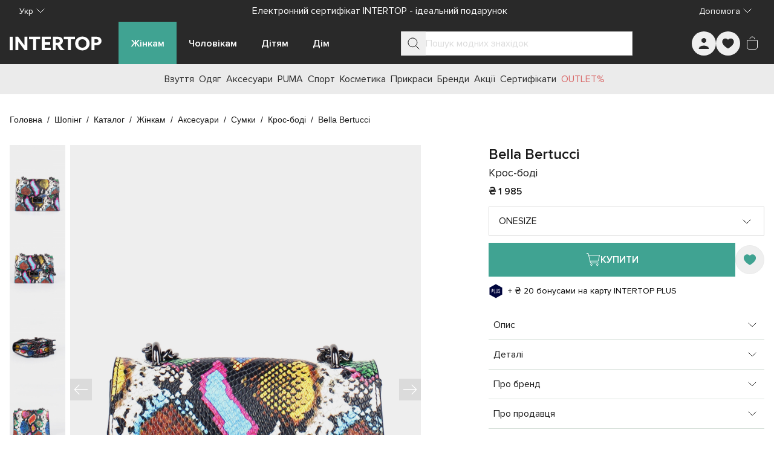

--- FILE ---
content_type: text/css; charset=utf-8
request_url: https://intertop.ua/_nuxt/entry.Cym3g34I.css
body_size: 31241
content:
.in-5xx-page[data-v-67afdc52]{background-image:url(./5xx-bg.C3Dxc5lh.webp);background-position:50%;background-repeat:no-repeat;background-size:cover;display:flex;padding-left:1.75rem;padding-right:1.75rem;position:relative;width:100%}__gradient.in-5xx-page[data-v-67afdc52]{background:linear-gradient(270deg,transparent,#323131);height:100%;left:0;position:absolute;top:0;width:100%;z-index:1}.st0[data-v-33189b2f]{fill:#292929}.in-accordion-item[data-v-149fb43d]{border-bottom-width:1px;min-width:100%;width:100%;--tw-border-opacity:1;border-bottom-color:rgb(var(--colors-neutral-200)/var(--tw-border-opacity,1))}:is(.in-accordion-item.in-accordion-item--opened .in-accordion-item__header) .in-accordion-item__icon[data-v-149fb43d]{--tw-rotate:180deg;transform:translate(var(--tw-translate-x),var(--tw-translate-y)) rotate(var(--tw-rotate)) skew(var(--tw-skew-x)) skewY(var(--tw-skew-y)) scaleX(var(--tw-scale-x)) scaleY(var(--tw-scale-y))}.in-accordion-item.in-accordion-item--disabled .in-accordion-item__header[data-v-149fb43d]{cursor:not-allowed}:is(.in-accordion-item.in-accordion-item--disabled .in-accordion-item__header) .in-accordion-item__icon[data-v-149fb43d],:is(.in-accordion-item.in-accordion-item--disabled .in-accordion-item__header) .in-accordion-item__label[data-v-149fb43d]{--tw-text-opacity:1;color:rgb(219 219 219/var(--tw-text-opacity,1))}:is(.in-accordion-item.in-accordion-item--disabled .in-accordion-item__header):hover .in-accordion-item__icon[data-v-149fb43d],:is(.in-accordion-item.in-accordion-item--disabled .in-accordion-item__header):hover .in-accordion-item__label[data-v-149fb43d]{--tw-text-opacity:1;color:rgb(219 219 219/var(--tw-text-opacity,1))}.in-accordion-item .in-accordion-item__header[data-v-149fb43d]{cursor:pointer;list-style-type:none}.in-accordion-item .in-accordion-item__header[data-v-149fb43d]::-webkit-details-marker{display:none}.in-accordion-item .in-accordion-item__header[data-v-149fb43d]:focus-visible{border-radius:.125rem;outline-color:rgb(var(--colors-secondary-600)/1);outline-offset:2px;outline-style:solid;outline-width:2px}.in-accordion-item .in-accordion-item__header[data-v-149fb43d]{align-items:center;display:flex;gap:.5rem;height:48px;justify-content:space-between;padding-left:8px;padding-right:8px}:is(.in-accordion-item .in-accordion-item__header):hover .in-accordion-item__icon[data-v-149fb43d],:is(.in-accordion-item .in-accordion-item__header):hover .in-accordion-item__label[data-v-149fb43d]{--tw-text-opacity:1;color:rgb(41 41 41/var(--tw-text-opacity,1))}:is(.in-accordion-item .in-accordion-item__header) .in-accordion-item__label[data-v-149fb43d]{font-size:18px;font-weight:600;line-height:28px;--tw-text-opacity:1;color:rgb(26 26 26/var(--tw-text-opacity,1))}:is(.in-accordion-item .in-accordion-item__header) .in-accordion-item__icon[data-v-149fb43d]{--tw-rotate:0deg;transform:translate(var(--tw-translate-x),var(--tw-translate-y)) rotate(var(--tw-rotate)) skew(var(--tw-skew-x)) skewY(var(--tw-skew-y)) scaleX(var(--tw-scale-x)) scaleY(var(--tw-scale-y));--tw-text-opacity:1;color:rgb(26 26 26/var(--tw-text-opacity,1));transition-duration:.3s;transition-timing-function:cubic-bezier(.4,0,.2,1)}.in-accordion-item .in-accordion-item__body[data-v-149fb43d]{display:grid;font-size:16px;line-height:24px;padding:16px 8px;transition-duration:.5s;transition-property:grid-template-rows;transition-timing-function:cubic-bezier(.4,0,.2,1);--tw-text-opacity:1;color:rgb(26 26 26/var(--tw-text-opacity,1))}.in-button-gallery[data-v-a0a3e0be]{height:36px;position:absolute;width:36px;z-index:10;--tw-bg-opacity:1;background-color:rgb(219 219 219/var(--tw-bg-opacity,1));--tw-text-opacity:1;color:rgb(255 255 255/var(--tw-text-opacity,1))}.in-play-button[data-v-e69ab687]{align-items:center;border-radius:9999px;display:inline-flex;flex-direction:row;justify-content:center;padding:0;--tw-bg-opacity:1;background-color:rgb(64 163 146/var(--tw-bg-opacity,1))}.in-play-button.in-play-button--sm[data-v-e69ab687]{height:36px;line-height:36px;padding-left:2px;width:36px}.in-play-button.in-play-button--sm .in-play-button__icon[data-v-e69ab687]{height:15px;width:11px}.in-play-button.in-play-button--base[data-v-e69ab687]{height:40px;line-height:40px;padding-left:2px;width:40px}.in-play-button.in-play-button--base .in-play-button__icon[data-v-e69ab687]{height:18px;width:12px}.in-play-button.in-play-button--lg[data-v-e69ab687]{height:56px;line-height:56px;padding-left:3px;width:56px}.in-play-button.in-play-button--lg .in-play-button__icon[data-v-e69ab687]{height:25px;width:18px}.in-button-pagination[data-v-76b3ab0f]{font-size:16px;font-weight:400;overflow:hidden;padding:0;text-align:center;--tw-text-opacity:1;border-width:1px;color:rgb(26 26 26/var(--tw-text-opacity,1));--tw-border-opacity:1;border-color:rgb(219 219 219/var(--tw-border-opacity,1));cursor:pointer}.in-button-pagination[data-v-76b3ab0f]:hover{--tw-border-opacity:1;border-color:rgb(107 191 176/var(--tw-border-opacity,1))}.in-button-pagination.in-button-pagination--sm[data-v-76b3ab0f]{height:40px;line-height:40px;width:40px}.in-button-pagination.in-button-pagination--base[data-v-76b3ab0f]{height:46px;line-height:46px;width:46px}.in-button-pagination.in-button-pagination--lg[data-v-76b3ab0f]{height:50px;line-height:50px;width:50px}.in-button-pagination.in-button-pagination--inactive[data-v-76b3ab0f]{display:inline-block}.in-button-pagination.in-button-pagination--inactive[data-v-76b3ab0f]:hover{cursor:default;--tw-border-opacity:1;border-color:rgb(219 219 219/var(--tw-border-opacity,1))}.in-button-pagination.in-button-pagination--selected[data-v-76b3ab0f]{--tw-border-opacity:1;border-color:rgb(64 163 146/var(--tw-border-opacity,1));--tw-bg-opacity:1;background-color:rgb(240 245 245/var(--tw-bg-opacity,1))}.in-button-pagination.in-button-pagination--disabled[data-v-76b3ab0f]{--tw-bg-opacity:1;background-color:rgb(245 245 245/var(--tw-bg-opacity,1));--tw-text-opacity:1;color:rgb(153 153 153/var(--tw-text-opacity,1));cursor:default}.in-button-pagination.in-button-pagination--dark[data-v-76b3ab0f]{--tw-text-opacity:1;color:rgb(255 255 255/var(--tw-text-opacity,1))}.in-button-pagination.in-button-pagination--dark.in-button-pagination--selected[data-v-76b3ab0f]{--tw-bg-opacity:1;background-color:rgb(64 163 146/var(--tw-bg-opacity,1))}.in-button-pagination.in-button-pagination--dark.in-button-pagination--disabled[data-v-76b3ab0f]{--tw-border-opacity:1;background-color:transparent;border-color:rgb(153 153 153/var(--tw-border-opacity,1));--tw-text-opacity:1;color:rgb(153 153 153/var(--tw-text-opacity,1))}.in-button-text[data-v-5cd29c2c]{font-weight:600;padding:0}.in-button-text.in-button-text--neutral[data-v-5cd29c2c]{--tw-text-opacity:1;color:rgb(0 0 0/var(--tw-text-opacity,1))}.in-button-text.in-button-text--neutral.in-button-text--underlined[data-v-5cd29c2c]{border-bottom-width:1px;--tw-border-opacity:1;border-bottom-color:rgb(var(--colors-neutral-900)/var(--tw-border-opacity,1))}.in-button-text.in-button-text--primary[data-v-5cd29c2c]{--tw-text-opacity:1;color:rgb(64 163 146/var(--tw-text-opacity,1))}.in-button-text.in-button-text--primary.in-button-text--underlined[data-v-5cd29c2c]{border-bottom-width:1px;--tw-border-opacity:1;border-bottom-color:rgb(64 163 146/var(--tw-border-opacity,1))}.in-button-text.in-button-text--sm[data-v-5cd29c2c]{font-size:14px;line-height:20px;min-height:20px}.in-button-text.in-button-text--base[data-v-5cd29c2c]{font-size:16px;line-height:24px;min-height:24px}.in-button-text.in-button-text--lg[data-v-5cd29c2c]{font-size:18px;line-height:28px;min-height:28px}.in-button-text.in-button-text--dark.in-button-text--neutral[data-v-5cd29c2c],.in-button-text.in-button-text--dark.in-button-text--primary[data-v-5cd29c2c]{--tw-text-opacity:1;color:rgb(255 255 255/var(--tw-text-opacity,1))}.in-button-text--underlined[data-v-5cd29c2c]:is(.in-button-text.in-button-text--dark.in-button-text--neutral,.in-button-text.in-button-text--dark.in-button-text--primary){--tw-border-opacity:1;border-bottom-color:rgb(255 255 255/var(--tw-border-opacity,1))}.in-input-box__label[data-v-b1038bf3]{font-size:.875rem;line-height:1.25rem;--tw-text-opacity:1;color:rgb(153 153 153/var(--tw-text-opacity,1))}.in-picture.in-picture__no-src[data-v-0cac72a1]{--tw-bg-opacity:1;align-items:center;aspect-ratio:3/4;background-color:rgb(245 245 245/var(--tw-bg-opacity,1));display:inline-flex;flex-direction:row;height:100%;justify-content:center;width:auto}.in-picture.in-picture__no-src .in-picture__no-photo[data-v-0cac72a1]{display:inline-block;--tw-text-opacity:1;aspect-ratio:1/1;color:rgb(219 219 219/var(--tw-text-opacity,1));height:auto;max-width:180px;width:42%}.in-banner[data-v-a3cd2aa6]{align-items:center;display:flex;justify-content:center}.in-rating[data-v-109cf982]{align-items:center;display:inline-flex;gap:6px}.in-rating.in-rating--sm[data-v-109cf982]{font-size:18px}.in-rating.in-rating--base[data-v-109cf982]{font-size:24px}.in-rating.in-rating--lg[data-v-109cf982]{font-size:28px}.in-rating.in-rating--interactive .in-rating__star[data-v-109cf982]{cursor:pointer}.in-rating .in-rating__star[data-v-109cf982]{height:1em;width:1em}.in-rating__star--black[data-v-109cf982]:is(.in-rating .in-rating__star){--tw-text-opacity:1;color:rgb(0 0 0/var(--tw-text-opacity,1))}.in-rating__star--gold[data-v-109cf982]:is(.in-rating .in-rating__star){--tw-text-opacity:1;color:rgb(245 163 0/var(--tw-text-opacity,1))}.in-rating__star--primary[data-v-109cf982]:is(.in-rating .in-rating__star){--tw-text-opacity:1;color:rgb(64 163 146/var(--tw-text-opacity,1))}.in-rating__star--sale[data-v-109cf982]:is(.in-rating .in-rating__star){--tw-text-opacity:1;color:rgb(220 79 79/var(--tw-text-opacity,1))}.in-rating__star--empty[data-v-109cf982]:is(.in-rating .in-rating__star){--tw-text-opacity:1;color:rgb(219 219 219/var(--tw-text-opacity,1))}.in-tabs[data-v-a0e47232]{display:flex;flex-direction:column;flex-grow:1;height:100%}.in-tabs.in-tabs--scrollable .in-tabs__header[data-v-a0e47232]{scrollbar-width:none}.in-tabs.in-tabs--scrollable .in-tabs__tab-item[data-v-a0e47232]{flex:1 0 max-content;max-width:-moz-max-content;max-width:max-content}@media(min-width:768px){.in-tabs.in-tabs--scrollable .in-tabs__tab-item[data-v-a0e47232]{min-width:160px}}.in-tabs.in-tabs--scrollable .in-tabs__tab-item[data-v-a0e47232]{padding-left:1.25rem;padding-right:1.25rem}.in-tabs .in-tabs__header[data-v-a0e47232]{align-items:stretch;display:flex;height:100%;overflow:auto;scrollbar-width:none}.in-tabs .in-tabs__tab-item[data-v-a0e47232]{align-items:flex-start;box-sizing:border-box;cursor:pointer;display:grid;height:auto;justify-content:center;padding:.75rem 1.5rem;width:100%}.in-tabs .in-tabs__tab-item[data-v-a0e47232]:focus{outline:2px solid transparent;outline-offset:2px}@media(min-width:768px){.in-tabs .in-tabs__tab-item[data-v-a0e47232]{min-width:160px}}.in-tabs .in-tabs__tab-item[data-v-a0e47232]{flex:1 0 max-content}@media not all and (min-width:768px){.in-tabs .in-tabs__tab-item[data-v-a0e47232]{max-width:80%}}@media(min-width:768px){.in-tabs .in-tabs__tab-item[data-v-a0e47232]{max-width:-moz-max-content;max-width:max-content}}.in-tabs .in-tabs__tab-item[data-v-a0e47232]{border-bottom-width:2px;border-color:transparent}@media(hover:hover)and (pointer:fine){.in-tabs .in-tabs__tab-item[data-v-a0e47232]:hover{--tw-border-opacity:1;border-color:rgb(64 163 146/var(--tw-border-opacity,1))}}.in-tabs .in-tabs__tab-item[data-v-a0e47232]{text-align:center}.in-tabs__tab-item--active[data-v-a0e47232]:is(.in-tabs .in-tabs__tab-item){border-bottom-width:2px;--tw-border-opacity:1;border-color:rgb(64 163 146/var(--tw-border-opacity,1));--tw-bg-opacity:1;background-color:rgb(240 245 245/var(--tw-bg-opacity,1));font-weight:600}.in-tabs__tab-item--disabled[data-v-a0e47232]:is(.in-tabs .in-tabs__tab-item){cursor:not-allowed;--tw-bg-opacity:1;background-color:rgb(219 219 219/var(--tw-bg-opacity,1));opacity:.5}@media(hover:hover)and (pointer:fine){.in-tabs__tab-item--disabled[data-v-a0e47232]:is(.in-tabs .in-tabs__tab-item):hover{border-bottom-color:transparent}}.in-tabs .in-tabs__subname[data-v-a0e47232]{display:-webkit-box;font-size:12px;line-height:16px;-webkit-box-orient:vertical;font-weight:400;-webkit-line-clamp:2;text-overflow:ellipsis;--tw-text-opacity:1;color:rgb(102 102 102/var(--tw-text-opacity,1));max-width:190px;overflow:hidden;padding-bottom:.25rem;padding-top:.25rem}.in-tabs .in-tabs__content[data-v-a0e47232]{display:flex;flex-direction:column;flex-grow:1;height:100%;max-height:20rem;overflow:auto}.in-pagination[data-v-45eb2688]{align-items:center;display:flex;flex-direction:column;justify-content:space-between}.in-pagination .in-pagination__show-more[data-v-45eb2688]{margin-bottom:24px}.in-pagination .in-pagination__buttons[data-v-45eb2688]{display:flex;flex-wrap:wrap;gap:8px;justify-content:center}.in-drop-block[data-v-2ed1892b]{border-width:1px;height:48px;position:relative;width:100%;--tw-border-opacity:1;border-color:rgb(219 219 219/var(--tw-border-opacity,1))}.in-drop-block .in-drop-block__label[data-v-2ed1892b]{align-items:center;display:flex;flex-direction:row;gap:12px;height:100%;justify-content:space-between;padding-left:12px}:is(.in-drop-block .in-drop-block__label) .in-drop-block__label-inner[data-v-2ed1892b]{font-size:14px;font-weight:400;overflow:hidden;text-overflow:ellipsis;white-space:nowrap;--tw-text-opacity:1;color:rgb(26 26 26/var(--tw-text-opacity,1));flex-grow:1;text-align:left}:is(.in-drop-block .in-drop-block__label) .in-drop-block__label-expander[data-v-2ed1892b]{height:48px}:is(.in-drop-block .in-drop-block__label) .in-drop-block__label-icon[data-v-2ed1892b]{--tw-rotate:0deg;cursor:pointer;stroke:#1a1a1a;transform:translate(var(--tw-translate-x),var(--tw-translate-y)) rotate(var(--tw-rotate)) skew(var(--tw-skew-x)) skewY(var(--tw-skew-y)) scaleX(var(--tw-scale-x)) scaleY(var(--tw-scale-y));transition-duration:.3s;transition-property:color,background-color,border-color,text-decoration-color,fill,stroke,opacity,box-shadow,transform,filter,backdrop-filter;transition-timing-function:cubic-bezier(.4,0,.2,1)}.in-drop-block.in-drop-block--opened .in-drop-block__label-icon[data-v-2ed1892b]{--tw-rotate:180deg;transform:translate(var(--tw-translate-x),var(--tw-translate-y)) rotate(var(--tw-rotate)) skew(var(--tw-skew-x)) skewY(var(--tw-skew-y)) scaleX(var(--tw-scale-x)) scaleY(var(--tw-scale-y))}.in-drop-block .in-drop-block__content[data-v-2ed1892b]{overflow-x:hidden;overflow-y:auto;--tw-bg-opacity:1;background-color:rgb(255 255 255/var(--tw-bg-opacity,1));border-width:0 1px 1px;left:-1px;max-height:284px;position:absolute;right:-1px;top:47px;transition-duration:.5s;transition-property:all;transition-timing-function:cubic-bezier(.4,0,.2,1);width:auto;z-index:20;--tw-border-opacity:1;border-color:rgb(219 219 219/var(--tw-border-opacity,1))}.in-dual-range[data-v-3a1ac6b1]{display:flex;flex-direction:column;padding-left:.5rem;padding-right:.5rem}.in-dual-range__sliders[data-v-3a1ac6b1]{height:40px;position:relative;width:100%}@media(min-width:768px){.in-dual-range__sliders[data-v-3a1ac6b1]{min-width:250px}}.in-dual-range__sliders input[type=range][data-v-3a1ac6b1]::-webkit-slider-thumb{-webkit-appearance:none;border-radius:9999px;cursor:pointer;height:24px;pointer-events:auto;width:24px;--tw-bg-opacity:1;background-color:rgb(64 163 146/var(--tw-bg-opacity,1))}.in-dual-range__sliders input[type=range][data-v-3a1ac6b1]::-moz-range-thumb{-moz-appearance:none;border-radius:9999px;cursor:pointer;height:24px;pointer-events:auto;width:24px;--tw-bg-opacity:1;background-color:rgb(64 163 146/var(--tw-bg-opacity,1))}.in-dual-range__sliders .in-dual-range__from[data-v-3a1ac6b1],.in-dual-range__sliders .in-dual-range__to[data-v-3a1ac6b1]{-webkit-appearance:none;-moz-appearance:none;appearance:none;background-color:transparent;height:2px;left:0;pointer-events:none;position:absolute;right:0;top:20px;width:100%}.in-dual-range__sliders .in-dual-range__from[data-v-3a1ac6b1]{z-index:20}.in-dual-range__from--over-max[data-v-3a1ac6b1]:is(.in-dual-range__sliders .in-dual-range__from){z-index:40}.in-dual-range__sliders .in-dual-range__to[data-v-3a1ac6b1]{z-index:30}.in-dual-range__sliders .in-dual-range__stripe[data-v-3a1ac6b1]{height:2px;left:0;position:absolute;right:0;top:20px;width:100%;--tw-bg-opacity:1;background-color:rgb(235 235 235/var(--tw-bg-opacity,1))}.in-filter-tag[data-v-664ee9a3]{display:flex;flex-direction:row;flex-wrap:nowrap;gap:.5rem;height:24px;justify-content:space-between;vertical-align:middle;width:auto;--tw-bg-opacity:1;background-color:rgb(240 245 245/var(--tw-bg-opacity,1));padding:.25rem .5rem}.in-filter-tag .in-filter-tag__label[data-v-664ee9a3]{font-size:13px;line-height:16px;max-width:197px;overflow:hidden;text-overflow:ellipsis;white-space:nowrap;--tw-text-opacity:1;color:rgb(26 26 26/var(--tw-text-opacity,1))}.in-filter-tag .in-filter-tag__icon[data-v-664ee9a3]{cursor:pointer;height:9px;margin-top:.25rem;stroke:#1a1a1a;width:9px}.in-modal__backdrop[data-v-3c9fccb7]{background-color:rgb(0 0 0/var(--tw-bg-opacity,1));cursor:pointer;inset:0;position:fixed;z-index:55;--tw-bg-opacity:.4}@media not all and (min-width:640px){.in-modal__backdrop.in-modal__backdrop--redundant[data-v-3c9fccb7]{--tw-bg-opacity:0}}.in-modal[data-v-3c9fccb7]{height:-moz-fit-content;height:fit-content;inset:0;margin:auto;outline:2px solid transparent;outline-offset:2px;position:fixed;width:-moz-fit-content;width:fit-content}@media(min-width:768px){.in-modal[data-v-3c9fccb7]{margin:0}}.in-modal[data-v-3c9fccb7]{border-width:1px;z-index:55;--tw-shadow:0 0 #0000;--tw-shadow-colored:0 0 #0000;box-shadow:var(--tw-ring-offset-shadow,0 0 #0000),var(--tw-ring-shadow,0 0 #0000),var(--tw-shadow);--tw-bg-opacity:1;background-color:rgb(255 255 255/var(--tw-bg-opacity,1));padding-left:20px;padding-right:20px}@media(min-width:768px){.in-modal[data-v-3c9fccb7]{left:50%;max-height:85svh;padding:44px 40px 32px;top:50%;--tw-translate-x:-50%;--tw-translate-y:-50%;transform:translate(var(--tw-translate-x),var(--tw-translate-y)) rotate(var(--tw-rotate)) skew(var(--tw-skew-x)) skewY(var(--tw-skew-y)) scaleX(var(--tw-scale-x)) scaleY(var(--tw-scale-y))}}.in-modal.in-modal--sm[data-v-3c9fccb7]{width:100%}@media(min-width:768px){.in-modal.in-modal--sm[data-v-3c9fccb7]{max-width:85svw;width:410px}}.in-modal.in-modal--md[data-v-3c9fccb7]{width:100%}@media(min-width:768px){.in-modal.in-modal--md[data-v-3c9fccb7]{max-width:85svw;width:600px}}.in-modal.in-modal--lg[data-v-3c9fccb7]{width:100%}@media(min-width:768px){.in-modal.in-modal--lg[data-v-3c9fccb7]{max-width:85svw;width:900px}}.in-modal.in-modal--xl[data-v-3c9fccb7]{width:100%}@media(min-width:768px){.in-modal.in-modal--xl[data-v-3c9fccb7]{max-width:85svw;width:1200px}}.in-modal.in-modal--bottom[data-v-3c9fccb7]{bottom:0;height:-moz-fit-content;height:fit-content;max-height:100svh;padding-bottom:32px;padding-top:16px;top:auto}@media(min-width:768px){.in-modal.in-modal--bottom[data-v-3c9fccb7]{top:50%;--tw-translate-x:-50%;--tw-translate-y:-50%;transform:translate(var(--tw-translate-x),var(--tw-translate-y)) rotate(var(--tw-rotate)) skew(var(--tw-skew-x)) skewY(var(--tw-skew-y)) scaleX(var(--tw-scale-x)) scaleY(var(--tw-scale-y))}}.in-modal.in-modal--bottom .in-modal__close-btn[data-v-3c9fccb7]{display:none}@media(min-width:768px){.in-modal.in-modal--bottom .in-modal__close-btn[data-v-3c9fccb7]{display:block}.in-modal.in-modal--bottom .in-modal__back-btn[data-v-3c9fccb7]{display:none}}@media not all and (min-width:640px){.in-modal.in-modal--bottom .in-modal__back-btn[data-v-3c9fccb7]{height:16px;padding:0;width:16px}}:is(.in-modal.in-modal--bottom .in-modal__back-btn) .in-modal__back-icon[data-v-3c9fccb7]{fill:#fff;height:16px;width:16px;--tw-text-opacity:1;color:rgb(26 26 26/var(--tw-text-opacity,1))}@media not all and (min-width:640px){.in-modal.in-modal--bottom .in-modal__body[data-v-3c9fccb7]{max-height:calc(100svh - 48px)}}.in-modal.in-modal--bottom .in-modal__title[data-v-3c9fccb7]{align-items:center;display:flex;flex-direction:row;gap:22px;justify-content:flex-start;text-align:left}@media not all and (min-width:640px){.in-modal.in-modal--full-height[data-v-3c9fccb7]{bottom:52px;height:auto;top:0}}.in-modal.in-modal--full-height[data-v-3c9fccb7]{padding-top:48px}@media not all and (min-width:640px){.in-modal.in-modal--full-height .in-modal__body[data-v-3c9fccb7]{gap:20px;height:calc(100svh - 116px)}:is(.in-modal.in-modal--full-height .in-modal__body) .in-modal__title[data-v-3c9fccb7]{margin-bottom:12px}}:is(.in-modal.in-modal--full-height .in-modal__body) .in-modal__content-scroller[data-v-3c9fccb7]{flex-grow:1}@media not all and (min-width:640px){:is(.in-modal.in-modal--full-height .in-modal__body) .in-modal__content-scroller[data-v-3c9fccb7]{height:calc(100svh - 116px)}.in-modal.in-modal--full-screen[data-v-3c9fccb7]{bottom:0;height:auto;top:0}}.in-modal.in-modal--full-screen[data-v-3c9fccb7]{padding-top:48px}@media not all and (min-width:640px){.in-modal.in-modal--full-screen .in-modal__body[data-v-3c9fccb7]{gap:20px;height:calc(100svh - 64px)}:is(.in-modal.in-modal--full-screen .in-modal__body) .in-modal__title[data-v-3c9fccb7]{margin-bottom:12px}}:is(.in-modal.in-modal--full-screen .in-modal__body) .in-modal__content-scroller[data-v-3c9fccb7]{flex-grow:1}@media not all and (min-width:640px){:is(.in-modal.in-modal--full-screen .in-modal__body) .in-modal__content-scroller[data-v-3c9fccb7]{height:calc(100svh - 64px)}.in-modal.in-modal--center[data-v-3c9fccb7]{height:-moz-fit-content;height:fit-content;max-height:85svh;max-width:calc(100svw - 48px)}}.in-modal.in-modal--center[data-v-3c9fccb7]{padding-top:48px}@media not all and (min-width:640px){.in-modal.in-modal--center[data-v-3c9fccb7]{padding-bottom:32px}.in-modal.in-modal--center .in-modal__body[data-v-3c9fccb7]{gap:20px;height:auto;max-height:calc(85svh - 114px)}:is(.in-modal.in-modal--center .in-modal__body) .in-modal__content-scroller[data-v-3c9fccb7]{height:auto}}@media(min-width:768px){.in-modal.in-modal--has-title .in-modal__content-scroller[data-v-3c9fccb7]{max-height:calc(85svh - 128px)}.in-modal.in-modal--has-footer .in-modal__content-scroller[data-v-3c9fccb7]{max-height:calc(85svh - 148px)}.in-modal.in-modal--has-title.in-modal--has-footer .in-modal__content-scroller[data-v-3c9fccb7]{max-height:calc(85svh - 200px)}}.in-modal .in-modal__close-btn[data-v-3c9fccb7]{height:24px;position:absolute;width:24px;z-index:10}@media not all and (min-width:640px){.in-modal .in-modal__close-btn[data-v-3c9fccb7]{right:12px;top:16px}}@media(min-width:640px){.in-modal .in-modal__close-btn[data-v-3c9fccb7]{right:12px;top:12px}}:is(.in-modal .in-modal__close-btn) .in-modal__close-icon[data-v-3c9fccb7]{height:14px;stroke:#1a1a1a;width:14px}.in-modal .in-modal__body[data-v-3c9fccb7]{align-items:stretch;display:flex;flex-direction:column;gap:32px;justify-content:flex-start;overflow:hidden}@media(min-width:768px){.in-modal .in-modal__body[data-v-3c9fccb7]{max-height:calc(85svh - 76px)}}:is(.in-modal .in-modal__body) .in-modal__title[data-v-3c9fccb7]{font-weight:600;--tw-text-opacity:1;color:rgb(0 0 0/var(--tw-text-opacity,1));flex:none;font-size:16px;line-height:20px;text-align:center}:is(.in-modal .in-modal__body) .in-modal__content-scroller[data-v-3c9fccb7]{overflow-y:auto}@media(min-width:768px){:is(.in-modal .in-modal__body) .in-modal__content-scroller[data-v-3c9fccb7]{max-height:calc(85svh - 76px)}}:is(.in-modal .in-modal__body) .in-modal__footer[data-v-3c9fccb7]{flex:none;min-height:40px}.in-grade[data-v-75795cb2]{display:flex;flex-direction:column;gap:8px;justify-content:flex-start}.in-grade.in-grade--interactive .in-grade__cell[data-v-75795cb2]{cursor:pointer}.in-grade.in-grade--diada .in-grade__cell[data-v-75795cb2]{width:50%}.in-grade.in-grade--triada .in-grade__cell[data-v-75795cb2]{width:33.333333%}.in-grade.in-grade--quattro .in-grade__cell[data-v-75795cb2]{width:25%}.in-grade.in-grade--penta .in-grade__cell[data-v-75795cb2]{width:20%}.in-grade .in-grade__title[data-v-75795cb2]{font-weight:600;--tw-text-opacity:1;color:rgb(26 26 26/var(--tw-text-opacity,1));font-size:16px;line-height:24px}.in-grade .in-grade__cells[data-v-75795cb2]{align-items:stretch;display:flex;flex-direction:row;flex-grow:1;gap:8px;height:8px;justify-content:space-between}:is(.in-grade .in-grade__cells) .in-grade__cell[data-v-75795cb2]{border-radius:.25rem;height:8px;--tw-bg-opacity:1;background-color:rgb(235 235 235/var(--tw-bg-opacity,1))}.in-grade__cell--active[data-v-75795cb2]:is(:is(.in-grade .in-grade__cells) .in-grade__cell){--tw-bg-opacity:1;background-color:rgb(64 163 146/var(--tw-bg-opacity,1))}.in-grade .in-grade__footer[data-v-75795cb2]{align-items:center;display:flex;flex-direction:row;justify-content:space-between}:is(.in-grade .in-grade__footer) .in-grade__footer-label[data-v-75795cb2]{font-weight:400;--tw-text-opacity:1;color:rgb(102 102 102/var(--tw-text-opacity,1));font-size:14px;line-height:20px}.in-textarea[data-v-a4474ab5]{align-items:stretch;display:flex;flex-direction:column;height:100%;justify-content:flex-start;width:100%}.in-textarea.in-textarea--dark .in-textarea__help[data-v-a4474ab5],.in-textarea.in-textarea--dark .in-textarea__label[data-v-a4474ab5]{--tw-text-opacity:1;color:rgb(219 219 219/var(--tw-text-opacity,1))}.in-textarea.in-textarea--dark.in-textarea--readonly .in-textarea__input[data-v-a4474ab5]{--tw-border-opacity:1;border-color:rgb(219 219 219/var(--tw-border-opacity,1));--tw-bg-opacity:1;background-color:rgb(235 235 235/var(--tw-bg-opacity,1));--tw-text-opacity:1;color:rgb(102 102 102/var(--tw-text-opacity,1))}.in-textarea.in-textarea--dark.in-textarea--invalid .in-textarea__label[data-v-a4474ab5]{--tw-text-opacity:1;color:rgb(219 219 219/var(--tw-text-opacity,1))}.in-textarea.in-textarea--dark.in-textarea--disabled .in-textarea__help[data-v-a4474ab5],.in-textarea.in-textarea--dark.in-textarea--disabled .in-textarea__label[data-v-a4474ab5]{--tw-text-opacity:1;color:rgb(153 153 153/var(--tw-text-opacity,1))}.in-textarea.in-textarea--dark.in-textarea--disabled .in-textarea__input[data-v-a4474ab5]{--tw-bg-opacity:1;background-color:rgb(153 153 153/var(--tw-bg-opacity,1));--tw-text-opacity:1;color:rgb(219 219 219/var(--tw-text-opacity,1))}.in-textarea.in-textarea--dark.in-textarea--disabled .in-textarea__input[data-v-a4474ab5]::-moz-placeholder{--tw-placeholder-opacity:1;color:rgb(219 219 219/var(--tw-placeholder-opacity,1))}.in-textarea.in-textarea--dark.in-textarea--disabled .in-textarea__input[data-v-a4474ab5]::placeholder{--tw-placeholder-opacity:1;color:rgb(219 219 219/var(--tw-placeholder-opacity,1))}.in-textarea.in-textarea--dark.in-textarea--disabled .in-textarea__input[data-v-a4474ab5]:focus,.in-textarea.in-textarea--readonly .in-textarea__input[data-v-a4474ab5]{--tw-border-opacity:1;border-color:rgb(219 219 219/var(--tw-border-opacity,1))}.in-textarea.in-textarea--readonly .in-textarea__input[data-v-a4474ab5]{--tw-bg-opacity:1;background-color:rgb(245 245 245/var(--tw-bg-opacity,1))}.in-textarea.in-textarea--invalid .in-textarea__label[data-v-a4474ab5],.in-textarea.in-textarea--readonly .in-textarea__input[data-v-a4474ab5]{--tw-text-opacity:1;color:rgb(102 102 102/var(--tw-text-opacity,1))}.in-textarea.in-textarea--invalid .in-textarea__input[data-v-a4474ab5]{--tw-border-opacity:1!important;border-color:rgb(246 76 76/var(--tw-border-opacity,1))!important}.in-textarea.in-textarea--disabled .in-textarea__help[data-v-a4474ab5],.in-textarea.in-textarea--disabled .in-textarea__input[data-v-a4474ab5],.in-textarea.in-textarea--disabled .in-textarea__label[data-v-a4474ab5]{--tw-text-opacity:1;color:rgb(219 219 219/var(--tw-text-opacity,1))}.in-textarea.in-textarea--disabled .in-textarea__input[data-v-a4474ab5]{cursor:not-allowed}.in-textarea.in-textarea--disabled .in-textarea__input[data-v-a4474ab5]::-moz-placeholder{--tw-placeholder-opacity:1;color:rgb(219 219 219/var(--tw-placeholder-opacity,1))}.in-textarea.in-textarea--disabled .in-textarea__input[data-v-a4474ab5]::placeholder{--tw-placeholder-opacity:1;color:rgb(219 219 219/var(--tw-placeholder-opacity,1))}.in-textarea.in-textarea--disabled .in-textarea__input[data-v-a4474ab5]{--tw-bg-opacity:1;background-color:rgb(255 255 255/var(--tw-bg-opacity,1))}.in-textarea .in-textarea__label[data-v-a4474ab5]{--tw-text-opacity:1;color:rgb(102 102 102/var(--tw-text-opacity,1));flex:none;font-size:14px;line-height:20px;margin-bottom:6px}.in-textarea .in-textarea__input[data-v-a4474ab5]{border-width:1px;flex-grow:1;padding:8px 8px 8px 12px;width:100%;--tw-border-opacity:1;border-color:rgb(219 219 219/var(--tw-border-opacity,1))}@media(hover:hover)and (pointer:fine){.in-textarea .in-textarea__input[data-v-a4474ab5]:hover{--tw-border-opacity:1;border-color:rgb(219 219 219/var(--tw-border-opacity,1))}}.in-textarea .in-textarea__input[data-v-a4474ab5]:focus{--tw-border-opacity:1;border-color:rgb(102 102 102/var(--tw-border-opacity,1))}.in-textarea .in-textarea__input[data-v-a4474ab5]{font-size:16px;line-height:24px;--tw-text-opacity:1;color:rgb(26 26 26/var(--tw-text-opacity,1));outline:2px solid transparent;outline-offset:2px}.in-textarea .in-textarea__input[data-v-a4474ab5]::-moz-placeholder{--tw-placeholder-opacity:1;color:rgb(153 153 153/var(--tw-placeholder-opacity,1))}.in-textarea .in-textarea__input[data-v-a4474ab5]::placeholder{--tw-placeholder-opacity:1;color:rgb(153 153 153/var(--tw-placeholder-opacity,1))}.in-textarea .in-textarea__text-block[data-v-a4474ab5]{display:flex;flex:none;justify-content:space-between;margin-top:4px}.in-textarea .in-textarea__error[data-v-a4474ab5],.in-textarea .in-textarea__help[data-v-a4474ab5]{font-size:14px;font-weight:400;line-height:20px}.in-textarea .in-textarea__help[data-v-a4474ab5]{--tw-text-opacity:1;color:rgb(102 102 102/var(--tw-text-opacity,1))}.in-textarea .in-textarea__error[data-v-a4474ab5]{--tw-text-opacity:1;color:rgb(246 76 76/var(--tw-text-opacity,1))}.in-drawer__backdrop[data-v-3d376873]{background-color:#0006;cursor:pointer}.in-drawer[data-v-3d376873],.in-drawer__backdrop[data-v-3d376873]{inset:0;position:fixed;z-index:65}.in-drawer[data-v-3d376873]{--tw-bg-opacity:1;background-color:rgb(255 255 255/var(--tw-bg-opacity,1));outline:2px solid transparent;outline-offset:2px;--tw-border-opacity:1;border-color:rgb(255 255 255/var(--tw-border-opacity,1));--tw-shadow:0 0 #0000;--tw-shadow-colored:0 0 #0000;box-shadow:var(--tw-ring-offset-shadow,0 0 #0000),var(--tw-ring-shadow,0 0 #0000),var(--tw-shadow);padding-bottom:32px;padding-top:0;width:100svw}@media(min-width:768px){.in-drawer[data-v-3d376873]{bottom:0;top:0}}.in-drawer[data-v-3d376873]{height:-moz-fit-content;height:fit-content;padding-left:20px;padding-right:20px}@media(min-width:768px){.in-drawer[data-v-3d376873]{padding:16px 40px 32px;width:auto}}@media(min-width:768px){.in-drawer.in-drawer__left[data-v-3d376873]{left:0}.in-drawer.in-drawer__right[data-v-3d376873]{right:0}.in-drawer.in-drawer__sm.in-drawer__left[data-v-3d376873]{right:calc(100svw - 480px)}.in-drawer.in-drawer__sm.in-drawer__right[data-v-3d376873]{left:calc(100svw - 480px)}.in-drawer.in-drawer__md.in-drawer__left[data-v-3d376873]{right:calc(100svw - 600px)}.in-drawer.in-drawer__md.in-drawer__right[data-v-3d376873]{left:calc(100svw - 600px)}.in-drawer.in-drawer__lg.in-drawer__left[data-v-3d376873]{right:calc(100svw - 720px)}.in-drawer.in-drawer__lg.in-drawer__right[data-v-3d376873]{left:calc(100svw - 720px)}.in-drawer.in-drawer__xl.in-drawer__left[data-v-3d376873]{right:calc(100svw - 900px)}.in-drawer.in-drawer__xl.in-drawer__right[data-v-3d376873]{left:calc(100svw - 900px)}}.in-drawer.in-drawer__top[data-v-3d376873]{bottom:0;height:calc(100svh - 53px);top:0}@media(min-width:768px){.in-drawer.in-drawer__top[data-v-3d376873]{height:100svh}}.in-drawer.in-drawer__top .in-drawer__backer[data-v-3d376873]{margin-bottom:20px}.in-drawer.in-drawer__top .in-drawer__body[data-v-3d376873]{height:calc(100svh - 76px)}.in-drawer.in-drawer__bottom[data-v-3d376873]{bottom:0;top:64px}@media(min-width:768px){.in-drawer.in-drawer__bottom[data-v-3d376873]{height:100svh;top:0}}.in-drawer.in-drawer__bottom .in-drawer__body[data-v-3d376873]{height:calc(100svh - 96px)}.in-drawer .in-drawer__close-btn[data-v-3d376873]{position:absolute;z-index:10}@media not all and (min-width:640px){.in-drawer .in-drawer__close-btn[data-v-3d376873]{display:none}}@media(min-width:768px){.in-drawer .in-drawer__close-btn[data-v-3d376873]{height:24px;right:16px;top:30px;width:24px}}:is(.in-drawer .in-drawer__close-btn) .in-drawer__close-icon[data-v-3d376873]{height:14px;stroke:#1a1a1a;width:14px}.in-drawer .in-drawer__oval-wrapper[data-v-3d376873]{position:absolute;z-index:10}@media(min-width:768px){.in-drawer .in-drawer__oval-wrapper[data-v-3d376873]{display:none}}.in-drawer .in-drawer__oval-wrapper[data-v-3d376873]{display:flex;flex-direction:row;height:4px;justify-content:center;left:0;right:0;top:9px;width:100%}@media(min-width:768px){:is(.in-drawer .in-drawer__oval-wrapper) .in-drawer__oval[data-v-3d376873]{display:none}}:is(.in-drawer .in-drawer__oval-wrapper) .in-drawer__oval[data-v-3d376873]{background-color:transparent;border-radius:.25rem;height:4px;width:43px}.in-drawer .in-drawer__body[data-v-3d376873]{display:flex;flex-direction:column;overflow-y:hidden}@media(min-width:768px){.in-drawer .in-drawer__body[data-v-3d376873]{height:calc(100svh - 48px)}}:is(.in-drawer .in-drawer__body) .in-drawer__backer[data-v-3d376873]{align-items:center;display:flex;flex-direction:row;gap:8px;justify-content:flex-start}@media(min-width:768px){:is(.in-drawer .in-drawer__body) .in-drawer__backer[data-v-3d376873]{display:none}}:is(.in-drawer .in-drawer__body) .in-drawer__backer[data-v-3d376873]{min-height:48px}:is(:is(.in-drawer .in-drawer__body) .in-drawer__backer) .in-drawer__back-btn[data-v-3d376873]{display:block}@media(min-width:768px){:is(:is(.in-drawer .in-drawer__body) .in-drawer__backer) .in-drawer__back-btn[data-v-3d376873]{display:none}}:is(:is(.in-drawer .in-drawer__body) .in-drawer__backer) .in-drawer__back-btn[data-v-3d376873]{height:16px;line-height:16px;padding:0;width:16px}:is(:is(:is(.in-drawer .in-drawer__body) .in-drawer__backer) .in-drawer__back-btn) .in-drawer__back-icon[data-v-3d376873]{height:16px;width:16px;--tw-text-opacity:1;color:rgb(26 26 26/var(--tw-text-opacity,1))}:is(:is(.in-drawer .in-drawer__body) .in-drawer__backer) .in-drawer__title[data-v-3d376873]{overflow:hidden;text-overflow:ellipsis;white-space:nowrap}@media(min-width:768px){:is(.in-drawer .in-drawer__body) .in-drawer__title[data-v-3d376873]{height:48px}}:is(.in-drawer .in-drawer__body) .in-drawer__title[data-v-3d376873]{text-align:center}@media(min-width:768px){:is(.in-drawer .in-drawer__body) .in-drawer__title[data-v-3d376873]{text-align:left}}:is(.in-drawer .in-drawer__body) .in-drawer__title[data-v-3d376873]{font-weight:600;--tw-text-opacity:1;color:rgb(26 26 26/var(--tw-text-opacity,1));font-size:16px;line-height:20px}@media(min-width:768px){:is(.in-drawer .in-drawer__body) .in-drawer__title[data-v-3d376873]{font-size:20px;line-height:48px}}:is(.in-drawer .in-drawer__body) .in-drawer__content[data-v-3d376873]{overflow-y:auto}.in-drop-search-select[data-v-433ec011]{display:block;position:relative;width:100%}.in-drop-search-select.in-drop-search-select--opened .in-drop-search-select__content[data-v-433ec011]{display:block;position:absolute;--tw-bg-opacity:1;background-color:rgb(255 255 255/var(--tw-bg-opacity,1));left:0;right:0;width:auto}.in-drop-search-select.in-drop-search-select--opened .in-drop-search-select__icon[data-v-433ec011]{--tw-rotate:180deg;transform:translate(var(--tw-translate-x),var(--tw-translate-y)) rotate(var(--tw-rotate)) skew(var(--tw-skew-x)) skewY(var(--tw-skew-y)) scaleX(var(--tw-scale-x)) scaleY(var(--tw-scale-y))}.in-drop-search-select.in-drop-search-select--valued[data-v-433ec011] .in-input-box input::-moz-placeholder{--tw-placeholder-opacity:1;color:rgb(0 0 0/var(--tw-placeholder-opacity,1))}.in-drop-search-select.in-drop-search-select--valued[data-v-433ec011] .in-input-box input::placeholder{--tw-placeholder-opacity:1;color:rgb(0 0 0/var(--tw-placeholder-opacity,1))}.in-drop-search-select .in-drop-search-select__input[data-v-433ec011]{width:100%}.in-drop-search-select .in-drop-search-select__icon[data-v-433ec011]{cursor:pointer;stroke:#000;--tw-text-opacity:1;color:rgb(0 0 0/var(--tw-text-opacity,1))}.in-drop-search-select .in-drop-search-select__content[data-v-433ec011],.in-drop-search-select .in-drop-search-select__icon[data-v-433ec011]{transition-duration:.3s;transition-property:color,background-color,border-color,text-decoration-color,fill,stroke,opacity,box-shadow,transform,filter,backdrop-filter;transition-timing-function:cubic-bezier(.4,0,.2,1)}.in-drop-search-select .in-drop-search-select__content[data-v-433ec011]{border-bottom-width:1px;border-left-width:1px;border-right-width:1px;display:none;max-height:232px;overflow-y:hidden;--tw-border-opacity:1;border-color:rgb(219 219 219/var(--tw-border-opacity,1))}.in-drop-search-select .in-drop-search-select__vs-container[data-v-433ec011]{max-height:232px}.in-drop-search-select .in-drop-search-select__options[data-v-433ec011]{padding:20px 12px;--tw-text-opacity:1;color:rgb(26 26 26/var(--tw-text-opacity,1));display:flex;flex-direction:column;gap:16px}:is(.in-drop-search-select .in-drop-search-select__options) .in-drop-search-select__option-item[data-v-433ec011]{font-size:14px;font-weight:400;line-height:20px}@media not all and (min-width:640px){:is(.in-drop-search-select .in-drop-search-select__options) .in-drop-search-select__option-item[data-v-433ec011]{min-height:40px}}:is(.in-drop-search-select .in-drop-search-select__options) .in-drop-search-select__option-item[data-v-433ec011]{cursor:pointer}:is(:is(.in-drop-search-select .in-drop-search-select__options) .in-drop-search-select__option-item[data-v-433ec011]):hover{font-weight:600;--tw-text-opacity:1;color:rgb(107 191 176/var(--tw-text-opacity,1))}.in-drop-search-select .in-drop-search-select__empty-options-help[data-v-433ec011]{padding:20px 12px;--tw-text-opacity:1;color:rgb(26 26 26/var(--tw-text-opacity,1));font-size:14px;font-weight:400;line-height:20px}.in-drop-search-select .in-input-box-root--error+.in-drop-search-select__content[data-v-433ec011]{top:75px}.in-alert[data-v-82f025c7]{border-width:1px;display:flex;gap:8px;padding:12px 16px}@media not all and (min-width:640px){.in-alert[data-v-82f025c7]{flex-direction:column;min-width:260px}}@media(min-width:768px){.in-alert[data-v-82f025c7]{flex-direction:row;max-width:800px}}.in-alert[data-v-82f025c7]{position:relative}.in-alert.in-alert--success[data-v-82f025c7]{--tw-border-opacity:1;border-color:rgb(33 114 94/var(--tw-border-opacity,1));--tw-bg-opacity:1;background-color:rgb(236 249 242/var(--tw-bg-opacity,1))}.in-alert.in-alert--success .in-alert__icon[data-v-82f025c7]{--tw-text-opacity:1;color:rgb(33 114 94/var(--tw-text-opacity,1))}.in-alert.in-alert--warning[data-v-82f025c7]{--tw-border-opacity:1;border-color:rgb(255 195 76/var(--tw-border-opacity,1));--tw-bg-opacity:1;background-color:rgb(255 249 235/var(--tw-bg-opacity,1))}.in-alert.in-alert--warning .in-alert__icon[data-v-82f025c7]{--tw-text-opacity:1;color:rgb(255 195 76/var(--tw-text-opacity,1))}.in-alert.in-alert--error[data-v-82f025c7]{--tw-border-opacity:1;border-color:rgb(246 76 76/var(--tw-border-opacity,1));--tw-bg-opacity:1;background-color:rgb(255 232 232/var(--tw-bg-opacity,1))}.in-alert.in-alert--error .in-alert__icon[data-v-82f025c7]{--tw-text-opacity:1;color:rgb(246 76 76/var(--tw-text-opacity,1))}.in-alert.in-alert--info[data-v-82f025c7]{--tw-border-opacity:1;border-color:rgb(0 82 204/var(--tw-border-opacity,1));--tw-bg-opacity:1;background-color:rgb(240 246 255/var(--tw-bg-opacity,1))}.in-alert.in-alert--info .in-alert__icon[data-v-82f025c7]{--tw-text-opacity:1;color:rgb(0 82 204/var(--tw-text-opacity,1))}.in-alert.in-alert--neutral[data-v-82f025c7]{--tw-border-opacity:1;border-color:rgb(240 245 245/var(--tw-border-opacity,1));--tw-bg-opacity:1;background-color:rgb(240 245 245/var(--tw-bg-opacity,1))}.in-alert.in-alert--neutral .in-alert__icon[data-v-82f025c7]{--tw-text-opacity:1;color:rgb(75 141 130/var(--tw-text-opacity,1))}.in-alert.in-alert--basic[data-v-82f025c7]{border-width:0;--tw-bg-opacity:1;background-color:rgb(255 255 255/var(--tw-bg-opacity,1))}.in-alert .in-alert__closer[data-v-82f025c7]{height:24px;padding:5px;position:absolute;right:16px;top:12px;width:24px}:is(.in-alert .in-alert__closer) .in-alert__close-icon[data-v-82f025c7]{--tw-text-opacity:1;color:rgb(26 26 26/var(--tw-text-opacity,1))}.in-alert .in-alert__iconer[data-v-82f025c7]{height:24px;padding-left:2px;padding-right:2px;width:24px}:is(.in-alert .in-alert__iconer) .in-alert__icon[data-v-82f025c7]{fill:transparent;height:20px;width:20px}.in-alert .in-alert__body[data-v-82f025c7]{align-items:flex-start;display:flex;flex-direction:column;justify-content:flex-start}:is(.in-alert .in-alert__body) .in-alert__title[data-v-82f025c7]{--tw-text-opacity:1;color:rgb(26 26 26/var(--tw-text-opacity,1));font-size:16px;font-weight:600;line-height:24px}:is(.in-alert .in-alert__body) .in-alert__message[data-v-82f025c7]{--tw-text-opacity:1;color:rgb(0 0 0/var(--tw-text-opacity,1));font-size:14px;font-weight:400;line-height:20px}:is(.in-alert .in-alert__body) .in-alert__button[data-v-82f025c7]{height:20px;margin-top:12px}.in-alert-modal__title[data-v-f0940359]{font-size:20px;font-weight:600;line-height:28px}.in-progress-bar[data-v-0834c182]{border-radius:9999px;height:8px;position:relative;width:100%;--tw-bg-opacity:1;background-color:rgb(235 235 235/var(--tw-bg-opacity,1))}.in-progress-bar .in-progress-bar__fallback[data-v-0834c182]{display:none}.in-progress-bar .in-progress-bar__value[data-v-0834c182]{border-radius:9999px;bottom:0;left:0;position:absolute;top:0;width:0;--tw-bg-opacity:1;background-color:rgb(64 163 146/var(--tw-bg-opacity,1))}.in-counter[data-v-2cf4417f]{align-items:center;border-width:1px;display:flex;flex-direction:row;height:40px;justify-content:space-between;width:111px;--tw-border-opacity:1;border-color:rgb(219 219 219/var(--tw-border-opacity,1))}:is(.in-counter .in-counter__decrease) .in-counter__decrease-icon[data-v-2cf4417f]{--tw-text-opacity:1;color:rgb(102 102 102/var(--tw-text-opacity,1))}[disabled]:is(.in-counter .in-counter__decrease) .in-counter__decrease-icon[data-v-2cf4417f]{--tw-text-opacity:1;color:rgb(219 219 219/var(--tw-text-opacity,1))}:is(.in-counter .in-counter__increase) .in-counter__increase-icon[data-v-2cf4417f]{--tw-text-opacity:1;color:rgb(64 163 146/var(--tw-text-opacity,1))}[disabled]:is(.in-counter .in-counter__increase) .in-counter__increase-icon[data-v-2cf4417f]{--tw-text-opacity:1;color:rgb(219 219 219/var(--tw-text-opacity,1))}.in-counter .in-counter__value[data-v-2cf4417f]{font-size:16px;--tw-text-opacity:1;color:rgb(26 26 26/var(--tw-text-opacity,1))}.dp__input_wrap{box-sizing:unset;position:relative;width:100%}.dp__input_wrap:focus{border-color:var(--dp-border-color-hover);outline:none}.dp__input_valid{box-shadow:0 0 var(--dp-border-radius) var(--dp-success-color)}.dp__input_valid,.dp__input_valid:hover{border-color:var(--dp-success-color)}.dp__input_invalid{box-shadow:0 0 var(--dp-border-radius) var(--dp-danger-color)}.dp__input_invalid,.dp__input_invalid:hover{border-color:var(--dp-danger-color)}.dp__input{background-color:var(--dp-background-color);border:1px solid var(--dp-border-color);border-radius:var(--dp-border-radius);box-sizing:border-box;color:var(--dp-text-color);font-family:var(--dp-font-family);font-size:var(--dp-font-size);line-height:calc(var(--dp-font-size)*1.5);outline:none;padding:var(--dp-input-padding);transition:border-color .2s cubic-bezier(.645,.045,.355,1);width:100%}.dp__input::-moz-placeholder{opacity:.7}.dp__input::placeholder{opacity:.7}.dp__input:hover:not(.dp__input_focus){border-color:var(--dp-border-color-hover)}.dp__input_not_clearable{padding-inline-end:var(--dp-input-not-clearable-padding)!important}.dp__input_reg{caret-color:transparent}.dp__input_focus{border-color:var(--dp-border-color-focus)}.dp__disabled{background:var(--dp-disabled-color)}.dp__disabled::-moz-placeholder{color:var(--dp-disabled-color-text)}.dp__disabled::placeholder{color:var(--dp-disabled-color-text)}.dp__input_icons{box-sizing:content-box;color:var(--dp-icon-color);display:inline-block;font-size:var(--dp-font-size);height:var(--dp-font-size);line-height:calc(var(--dp-font-size)*1.5);padding:6px 12px;stroke-width:0;width:var(--dp-font-size)}.dp__input_icon{inset-inline-start:0}.dp--clear-btn,.dp__input_icon{color:var(--dp-icon-color);cursor:pointer;position:absolute;top:50%;transform:translateY(-50%)}.dp--clear-btn{align-items:center;background:transparent;border:none;display:inline-flex;inset-inline-end:0;margin:0;padding:0}.dp__input_icon_pad{padding-inline-start:var(--dp-input-icon-padding)}.dp__menu{background:var(--dp-background-color);border:1px solid var(--dp-menu-border-color);border-radius:var(--dp-border-radius);font-family:var(--dp-font-family);font-size:var(--dp-font-size);min-width:var(--dp-menu-min-width);-webkit-user-select:none;-moz-user-select:none;user-select:none}.dp__menu,.dp__menu:after,.dp__menu:before{box-sizing:border-box}.dp__menu:focus{border:1px solid var(--dp-menu-border-color);outline:none}.dp--menu-wrapper{position:absolute;z-index:99999}.dp__menu_inner{padding:var(--dp-menu-padding)}.dp--menu--inner-stretched{padding:6px 0}.dp__menu_index{z-index:99999}.dp-menu-loading,.dp__menu_disabled,.dp__menu_readonly{inset:0;position:absolute;z-index:999999}.dp__menu_disabled{background:#ffffff80;cursor:not-allowed}.dp__menu_readonly{background:transparent;cursor:default}.dp-menu-loading{background:#ffffff80;cursor:default}.dp--menu-load-container{align-items:center;display:flex;height:100%;justify-content:center;width:100%}.dp--menu-loader{animation:dp-load-rotation 1s linear infinite;border:var(--dp-loader);border-bottom-color:transparent;border-radius:50%;box-sizing:border-box;display:inline-block;height:48px;position:absolute;width:48px}@keyframes dp-load-rotation{0%{transform:rotate(0)}to{transform:rotate(1turn)}}.dp__arrow_top{border-inline-end:1px solid var(--dp-menu-border-color);border-top:1px solid var(--dp-menu-border-color);top:0;transform:translate(-50%,-50%) rotate(-45deg)}.dp__arrow_bottom,.dp__arrow_top{background-color:var(--dp-background-color);height:12px;left:var(--dp-arrow-left);position:absolute;width:12px}.dp__arrow_bottom{border-bottom:1px solid var(--dp-menu-border-color);border-inline-end:1px solid var(--dp-menu-border-color);bottom:0;transform:translate(-50%,50%) rotate(45deg)}.dp__action_extra{padding:2px 0;text-align:center}.dp--preset-dates{border-inline-end:1px solid var(--dp-border-color);padding:5px}.dp--preset-dates-collapsed,.dp--preset-dates[data-dp-mobile]{align-self:center;border:none;display:flex;max-width:calc(var(--dp-menu-width) - var(--dp-action-row-padding)*2);overflow-x:auto}.dp__sidebar_left{border-inline-end:1px solid var(--dp-border-color);padding:5px}.dp__sidebar_right{margin-inline-end:1px solid var(--dp-border-color);padding:5px}.dp--preset-range{border-radius:var(--dp-border-radius);color:var(--dp-text-color);display:block;padding:5px;text-align:left;transition:var(--dp-common-transition);white-space:nowrap;width:100%}.dp--preset-range:hover{background-color:var(--dp-hover-color);color:var(--dp-hover-text-color);cursor:pointer}.dp--preset-range[data-dp-mobile]{border:1px solid var(--dp-border-color);margin:0 3px}.dp--preset-range[data-dp-mobile]:first-child{margin-left:0}.dp--preset-range[data-dp-mobile]:last-child{margin-right:0}.dp--preset-range-collapsed{border:1px solid var(--dp-border-color);margin:0 3px}.dp--preset-range-collapsed:first-child{margin-left:0}.dp--preset-range-collapsed:last-child{margin-right:0}.dp__menu_content_wrapper{display:flex}.dp--menu-content-wrapper-collapsed,.dp__menu_content_wrapper[data-dp-mobile]{flex-direction:column-reverse}.dp__calendar_header{align-items:center;color:var(--dp-text-color);display:flex;font-weight:700;justify-content:center;position:relative;white-space:nowrap}.dp__calendar_header_item{box-sizing:border-box;flex-grow:1;height:var(--dp-cell-size);padding:var(--dp-cell-padding);text-align:center;width:var(--dp-cell-size)}.dp__calendar_row{align-items:center;display:flex;justify-content:center;margin:var(--dp-row-margin)}.dp__calendar_item{box-sizing:border-box;color:var(--dp-text-color);flex-grow:1;text-align:center}.dp__calendar{position:relative}.dp__calendar_header_cell{border-bottom:thin solid var(--dp-border-color);padding:var(--dp-calendar-header-cell-padding)}.dp__cell_inner{align-items:center;border:1px solid transparent;border-radius:var(--dp-cell-border-radius);box-sizing:border-box;display:flex;height:var(--dp-cell-size);justify-content:center;padding:var(--dp-cell-padding);position:relative;text-align:center;width:var(--dp-cell-size)}.dp__cell_inner:hover{transition:all .2s}.dp__cell_auto_range_start,.dp__date_hover_start:hover,.dp__range_start{border-end-end-radius:0;border-start-end-radius:0}.dp__cell_auto_range_end,.dp__date_hover_end:hover,.dp__range_end{border-end-start-radius:0;border-start-start-radius:0}.dp__active_date,.dp__range_end,.dp__range_start{background:var(--dp-primary-color);color:var(--dp-primary-text-color)}.dp__date_hover:hover,.dp__date_hover_end:hover,.dp__date_hover_start:hover{background:var(--dp-hover-color);color:var(--dp-hover-text-color)}.dp__cell_disabled,.dp__cell_offset{color:var(--dp-secondary-color)}.dp__cell_disabled{cursor:not-allowed}.dp__range_between{background:var(--dp-range-between-dates-background-color);border:1px solid var(--dp-range-between-border-color);border-radius:0;color:var(--dp-range-between-dates-text-color)}.dp__range_between_week{background:var(--dp-primary-color);border-bottom:1px solid var(--dp-primary-color);border-radius:0;border-top:1px solid var(--dp-primary-color);color:var(--dp-primary-text-color)}.dp__today{border:1px solid var(--dp-primary-color)}.dp__week_num{color:var(--dp-secondary-color);text-align:center}.dp__cell_auto_range{border-bottom:1px dashed var(--dp-primary-color);border-radius:0;border-top:1px dashed var(--dp-primary-color)}.dp__cell_auto_range_start{border-bottom:1px dashed var(--dp-primary-color);border-end-start-radius:var(--dp-cell-border-radius);border-inline-start:1px dashed var(--dp-primary-color);border-start-start-radius:var(--dp-cell-border-radius);border-top:1px dashed var(--dp-primary-color)}.dp__cell_auto_range_end{border-bottom:1px dashed var(--dp-primary-color);border-end-end-radius:var(--dp-cell-border-radius);border-inline-end:1px dashed var(--dp-primary-color);border-start-end-radius:var(--dp-cell-border-radius);border-top:1px dashed var(--dp-primary-color)}.dp__calendar_header_separator{background:var(--dp-border-color);height:1px;width:100%}.dp__calendar_next{margin-inline-start:var(--dp-multi-calendars-spacing)}.dp__marker_dot,.dp__marker_line{background-color:var(--dp-marker-color);bottom:0;height:5px;position:absolute}.dp__marker_dot{border-radius:50%;left:50%;transform:translate(-50%);width:5px}.dp__marker_line{left:0;width:100%}.dp__marker_tooltip{background-color:var(--dp-tooltip-color);border:1px solid var(--dp-border-color);border-radius:var(--dp-border-radius);box-sizing:border-box;cursor:default;padding:5px;position:absolute;z-index:99999}.dp__tooltip_content{white-space:nowrap}.dp__tooltip_text{align-items:center;color:var(--dp-text-color);display:flex;flex-flow:row nowrap}.dp__tooltip_mark{background-color:var(--dp-text-color);border-radius:50%;color:var(--dp-text-color);height:5px;margin-inline-end:5px;width:5px}.dp__arrow_bottom_tp{background-color:var(--dp-tooltip-color);border-bottom:1px solid var(--dp-border-color);border-inline-end:1px solid var(--dp-border-color);bottom:0;height:8px;position:absolute;transform:translate(-50%,50%) rotate(45deg);width:8px}.dp__instance_calendar{position:relative;width:100%}.dp--flex-display-collapsed,.dp__flex_display[data-dp-mobile]{flex-direction:column}.dp__cell_highlight{background-color:var(--dp-highlight-color)}.dp__month_year_row{align-items:center;box-sizing:border-box;color:var(--dp-text-color);display:flex;height:var(--dp-month-year-row-height)}.dp__inner_nav{align-items:center;border-radius:50%;color:var(--dp-icon-color);cursor:pointer;display:flex;height:var(--dp-month-year-row-button-size);justify-content:center;text-align:center;width:var(--dp-month-year-row-button-size)}.dp__inner_nav svg{height:var(--dp-button-icon-height);width:var(--dp-button-icon-height)}.dp__inner_nav:hover{background:var(--dp-hover-color);color:var(--dp-hover-icon-color)}[dir=rtl] .dp__inner_nav{transform:rotate(180deg)}.dp__inner_nav_disabled,.dp__inner_nav_disabled:hover{background:var(--dp-disabled-color);color:var(--dp-disabled-color-text);cursor:not-allowed}.dp--year-select,.dp__month_year_select{align-items:center;border-radius:var(--dp-border-radius);box-sizing:border-box;color:var(--dp-text-color);cursor:pointer;display:flex;height:var(--dp-month-year-row-height);justify-content:center;text-align:center}.dp--year-select:hover,.dp__month_year_select:hover{background:var(--dp-hover-color);color:var(--dp-hover-text-color);transition:var(--dp-common-transition)}.dp__month_year_select{width:50%}.dp--year-select{width:100%}.dp__month_year_wrap{display:flex;flex-direction:row;width:100%}.dp__year_disable_select{justify-content:space-around}.dp--header-wrap{display:flex;flex-direction:column;width:100%}.dp__overlay{background:var(--dp-background-color);box-sizing:border-box;color:var(--dp-text-color);font-family:var(--dp-font-family);transition:opacity 1s ease-out;width:100%;z-index:99999}.dp--overlay-absolute{height:100%;left:0;position:absolute;top:0}.dp--overlay-relative{position:relative}.dp__overlay_container::-webkit-scrollbar-track{background-color:var(--dp-scroll-bar-background);box-shadow:var(--dp-scroll-bar-background)}.dp__overlay_container::-webkit-scrollbar{background-color:var(--dp-scroll-bar-background);width:5px}.dp__overlay_container::-webkit-scrollbar-thumb{background-color:var(--dp-scroll-bar-color);border-radius:10px}.dp__overlay:focus{border:none;outline:none}.dp__container_flex{display:flex}.dp__container_block{display:block}.dp__overlay_container{flex-direction:column;height:var(--dp-overlay-height);overflow-y:auto}.dp__time_picker_overlay_container{height:100%}.dp__overlay_row{align-items:center;box-sizing:border-box;display:flex;flex-wrap:wrap;margin-inline:auto;max-width:100%;padding:0;width:100%}.dp__flex_row{flex:1}.dp__overlay_col{box-sizing:border-box;padding:var(--dp-overlay-col-padding);white-space:nowrap;width:33%}.dp__overlay_cell_pad{padding:var(--dp-common-padding) 0}.dp__overlay_cell_active{background:var(--dp-primary-color);color:var(--dp-primary-text-color)}.dp__overlay_cell,.dp__overlay_cell_active{border-radius:var(--dp-border-radius);cursor:pointer;text-align:center}.dp__overlay_cell:hover{transition:var(--dp-common-transition)}.dp__cell_in_between,.dp__overlay_cell:hover{background:var(--dp-hover-color);color:var(--dp-hover-text-color)}.dp__over_action_scroll{box-sizing:border-box;right:5px}.dp__overlay_cell_disabled{cursor:not-allowed}.dp__overlay_cell_disabled,.dp__overlay_cell_disabled:hover{background:var(--dp-disabled-color)}.dp__overlay_cell_active_disabled{cursor:not-allowed}.dp__overlay_cell_active_disabled,.dp__overlay_cell_active_disabled:hover{background:var(--dp-primary-disabled-color)}.dp--qr-btn,.dp--time-invalid,.dp--time-overlay-btn,.dp__btn{border:none;font:inherit;line-height:normal;transition:var(--dp-common-transition)}.dp--year-mode-picker{align-items:center;display:flex;height:var(--dp-cell-size);justify-content:space-between;width:100%}.dp--tp-wrap{max-width:var(--dp-menu-min-width)}.dp--tp-wrap[data-dp-mobile]{max-width:100%}.dp__time_input{align-items:center;color:var(--dp-text-color);display:flex;font-family:var(--dp-font-family);justify-content:center;-webkit-user-select:none;-moz-user-select:none;user-select:none;width:100%}.dp__time_col_reg_block{padding:0 20px}.dp__time_col_reg_inline{padding:0 10px}.dp__time_col_reg_with_button{padding:0 15px}.dp__time_col_reg_with_button[data-compact~=true]{padding:0 5px}.dp__time_col_sec{padding:0 10px}.dp__time_col_sec_with_button{padding:0 5px}.dp__time_col_sec_with_button[data-collapsed~=true]{padding:0}.dp__time_col{align-items:center;display:flex;flex-direction:column;justify-content:center;text-align:center}.dp__time_col_block{font-size:var(--dp-time-font-size)}.dp__time_display_block{padding:0 3px}.dp__time_display_inline{padding:5px}.dp__time_picker_inline_container{display:flex;justify-content:center;width:100%}.dp__inc_dec_button{align-items:center;border-radius:50%;box-sizing:border-box;color:var(--dp-icon-color);cursor:pointer;display:flex;justify-content:center;margin:0;padding:5px}.dp__inc_dec_button,.dp__inc_dec_button svg{height:var(--dp-time-inc-dec-button-size);width:var(--dp-time-inc-dec-button-size)}.dp__inc_dec_button:hover{background:var(--dp-hover-color);color:var(--dp-hover-icon-color)}.dp__time_display{align-items:center;border-radius:var(--dp-border-radius);color:var(--dp-text-color);cursor:pointer;display:flex;justify-content:center}.dp__time_display:hover:enabled{background:var(--dp-hover-color);color:var(--dp-hover-text-color)}.dp__inc_dec_button_inline{align-items:center;cursor:pointer;display:flex;height:8px;padding:0;width:100%}.dp__inc_dec_button_disabled,.dp__inc_dec_button_disabled:hover{background:var(--dp-disabled-color);color:var(--dp-disabled-color-text);cursor:not-allowed}.dp__pm_am_button{background:var(--dp-primary-color);border:none;border-radius:var(--dp-border-radius);color:var(--dp-primary-text-color);cursor:pointer;padding:var(--dp-common-padding)}.dp__pm_am_button[data-compact~=true]{padding:7px}.dp__tp_inline_btn_bar{background-color:var(--dp-secondary-color);border-collapse:collapse;height:4px;transition:var(--dp-common-transition);width:100%}.dp__tp_inline_btn_top:hover .dp__tp_btn_in_r{background-color:var(--dp-primary-color);transform:rotate(12deg) scale(1.15) translateY(-2px)}.dp__tp_inline_btn_bottom:hover .dp__tp_btn_in_r,.dp__tp_inline_btn_top:hover .dp__tp_btn_in_l{background-color:var(--dp-primary-color);transform:rotate(-12deg) scale(1.15) translateY(-2px)}.dp__tp_inline_btn_bottom:hover .dp__tp_btn_in_l{background-color:var(--dp-primary-color);transform:rotate(12deg) scale(1.15) translateY(-2px)}.dp--time-overlay-btn{background:none}.dp--time-invalid{background-color:var(--dp-disabled-color)}.dp__action_row{align-items:center;box-sizing:border-box;color:var(--dp-text-color);display:flex;flex-flow:row nowrap;padding:var(--dp-action-row-padding);width:100%}.dp__action_row svg{height:var(--dp-button-icon-height);width:auto}.dp__selection_preview{color:var(--dp-text-color);display:block;font-size:var(--dp-preview-font-size);overflow:hidden;text-overflow:ellipsis;white-space:nowrap}.dp__action_buttons{align-items:center;display:flex;flex:0;justify-content:flex-end;margin-inline-start:auto;white-space:nowrap}.dp__action_button{align-items:center;background:transparent;border:1px solid transparent;border-radius:var(--dp-border-radius);cursor:pointer;display:inline-flex;font-family:var(--dp-font-family);font-size:var(--dp-preview-font-size);height:var(--dp-action-button-height);line-height:var(--dp-action-button-height);margin-inline-start:3px;padding:var(--dp-action-buttons-padding)}.dp__action_cancel{border:1px solid var(--dp-border-color);color:var(--dp-text-color)}.dp__action_cancel:hover{border-color:var(--dp-primary-color);transition:var(--dp-action-row-transition)}.dp__action_buttons .dp__action_select{background:var(--dp-primary-color);color:var(--dp-primary-text-color)}.dp__action_buttons .dp__action_select:hover{background:var(--dp-primary-color);transition:var(--dp-action-row-transition)}.dp__action_buttons .dp__action_select:disabled{background:var(--dp-primary-disabled-color);cursor:not-allowed}.dp-quarter-picker-wrap{display:flex;flex-direction:column;height:100%;min-width:var(--dp-menu-min-width)}.dp--qr-btn-disabled{cursor:not-allowed}.dp--qr-btn-disabled,.dp--qr-btn-disabled:hover{background:var(--dp-disabled-color)}.dp--qr-btn{padding:var(--dp-common-padding);width:100%}.dp--qr-btn:not(.dp--highlighted,.dp--qr-btn-active,.dp--qr-btn-disabled,.dp--qr-btn-between){background:none}.dp--qr-btn:hover:not(.dp--qr-btn-active,.dp--qr-btn-disabled){background:var(--dp-hover-color);color:var(--dp-hover-text-color);transition:var(--dp-common-transition)}.dp--quarter-items{display:flex;flex:1;flex-direction:column;height:100%;justify-content:space-evenly;width:100%}.dp--qr-btn-active{background:var(--dp-primary-color);color:var(--dp-primary-text-color)}.dp--qr-btn-between{background:var(--dp-hover-color);color:var(--dp-hover-text-color)}:root{--dp-common-transition:all .1s ease-in;--dp-menu-padding:6px 8px;--dp-animation-duration:.1s;--dp-menu-appear-transition-timing:cubic-bezier(.4,0,1,1);--dp-transition-timing:ease-out;--dp-action-row-transition:all .2s ease-in;--dp-font-family:-apple-system,blinkmacsystemfont,"Segoe UI",roboto,oxygen,ubuntu,cantarell,"Open Sans","Helvetica Neue",sans-serif;--dp-border-radius:4px;--dp-cell-border-radius:4px;--dp-transition-length:22px;--dp-transition-timing-general:.1s;--dp-button-height:35px;--dp-month-year-row-height:35px;--dp-month-year-row-button-size:25px;--dp-button-icon-height:20px;--dp-calendar-wrap-padding:0 5px;--dp-cell-size:35px;--dp-cell-padding:5px;--dp-common-padding:10px;--dp-input-icon-padding:35px;--dp-input-padding:6px 30px 6px 12px;--dp-input-not-clearable-padding:12px;--dp-menu-min-width:260px;--dp-action-buttons-padding:1px 6px;--dp-row-margin:5px 0;--dp-calendar-header-cell-padding:.5rem;--dp-multi-calendars-spacing:10px;--dp-overlay-col-padding:3px;--dp-time-inc-dec-button-size:32px;--dp-font-size:1rem;--dp-preview-font-size:.8rem;--dp-time-font-size:2rem;--dp-action-button-height:22px;--dp-action-row-padding:8px;--dp-direction:ltr}.dp__theme_dark{--dp-background-color:#212121;--dp-text-color:#fff;--dp-hover-color:#484848;--dp-hover-text-color:#fff;--dp-hover-icon-color:#959595;--dp-primary-color:#005cb2;--dp-primary-disabled-color:#61a8ea;--dp-primary-text-color:#fff;--dp-secondary-color:#a9a9a9;--dp-border-color:#2d2d2d;--dp-menu-border-color:#2d2d2d;--dp-border-color-hover:#aaaeb7;--dp-border-color-focus:#aaaeb7;--dp-disabled-color:#737373;--dp-disabled-color-text:#d0d0d0;--dp-scroll-bar-background:#212121;--dp-scroll-bar-color:#484848;--dp-success-color:#00701a;--dp-success-color-disabled:#428f59;--dp-icon-color:#959595;--dp-danger-color:#e53935;--dp-marker-color:#e53935;--dp-tooltip-color:#3e3e3e;--dp-highlight-color:rgba(0,92,178,.2);--dp-range-between-dates-background-color:var(--dp-hover-color,#484848);--dp-range-between-dates-text-color:var(--dp-hover-text-color,#fff);--dp-range-between-border-color:var(--dp-hover-color,#fff);--dp-loader:5px solid #005cb2}.dp__theme_light{--dp-background-color:#fff;--dp-text-color:#212121;--dp-hover-color:#f3f3f3;--dp-hover-text-color:#212121;--dp-hover-icon-color:#959595;--dp-primary-color:#1976d2;--dp-primary-disabled-color:#6bacea;--dp-primary-text-color:#fff;--dp-secondary-color:#c0c4cc;--dp-border-color:#ddd;--dp-menu-border-color:#ddd;--dp-border-color-hover:#aaaeb7;--dp-border-color-focus:#aaaeb7;--dp-disabled-color:#f6f6f6;--dp-scroll-bar-background:#f3f3f3;--dp-scroll-bar-color:#959595;--dp-success-color:#76d275;--dp-success-color-disabled:#a3d9b1;--dp-icon-color:#959595;--dp-danger-color:#ff6f60;--dp-marker-color:#ff6f60;--dp-tooltip-color:#fafafa;--dp-disabled-color-text:#8e8e8e;--dp-highlight-color:rgba(25,118,210,.1);--dp-range-between-dates-background-color:var(--dp-hover-color,#f3f3f3);--dp-range-between-dates-text-color:var(--dp-hover-text-color,#212121);--dp-range-between-border-color:var(--dp-hover-color,#f3f3f3);--dp-loader:5px solid #1976d2}.dp__flex{align-items:center;display:flex}.dp__btn{background:none}.dp__main{box-sizing:border-box;font-family:var(--dp-font-family);position:relative;-webkit-user-select:none;-moz-user-select:none;user-select:none;width:100%}.dp__main *{direction:var(--dp-direction,ltr)}.dp__pointer{cursor:pointer}.dp__icon{fill:currentcolor;stroke:currentcolor}.dp__button{align-items:center;box-sizing:border-box;color:var(--dp-icon-color);cursor:pointer;display:flex;height:var(--dp-button-height);padding:var(--dp-common-padding);place-content:center center;text-align:center;width:100%}.dp__button.dp__overlay_action{bottom:0;position:absolute}.dp__button:hover{background:var(--dp-hover-color);color:var(--dp-hover-icon-color)}.dp__button svg{height:var(--dp-button-icon-height);width:auto}.dp__button_bottom{border-bottom-left-radius:var(--dp-border-radius);border-bottom-right-radius:var(--dp-border-radius)}.dp__flex_display{display:flex}.dp__flex_display_with_input{align-items:flex-start;flex-direction:column}.dp__relative{position:relative}.calendar-next-enter-active,.calendar-next-leave-active,.calendar-prev-enter-active,.calendar-prev-leave-active{transition:all var(--dp-transition-timing-general) ease-out}.calendar-next-enter-from{opacity:0;transform:translate(var(--dp-transition-length))}.calendar-next-leave-to,.calendar-prev-enter-from{opacity:0;transform:translate(calc(var(--dp-transition-length)*-1))}.calendar-prev-leave-to{opacity:0;transform:translate(var(--dp-transition-length))}.dp-menu-appear-bottom-enter-active,.dp-menu-appear-bottom-leave-active,.dp-menu-appear-top-enter-active,.dp-menu-appear-top-leave-active,.dp-slide-down-enter-active,.dp-slide-down-leave-active,.dp-slide-up-enter-active,.dp-slide-up-leave-active{transition:all var(--dp-animation-duration) var(--dp-transition-timing)}.dp-menu-appear-top-enter-from,.dp-menu-appear-top-leave-to,.dp-slide-down-leave-to,.dp-slide-up-enter-from{opacity:0;transform:translateY(var(--dp-transition-length))}.dp-menu-appear-bottom-enter-from,.dp-menu-appear-bottom-leave-to,.dp-slide-down-enter-from,.dp-slide-up-leave-to{opacity:0;transform:translateY(calc(var(--dp-transition-length)*-1))}.dp--arrow-btn-nav{transition:var(--dp-common-transition)}.dp--highlighted{background-color:var(--dp-highlight-color)}.dp--hidden-el{visibility:hidden}.dp__instance_calendar{--dp-font-family:"Proxima Nova",sans-serif;--dp-cell-border-radius:100%;--dp-border-radius:0px;--dp-input-padding:6px 30px 6px 12px}.dp__theme_light{--dp-primary-color:#40a392;--dp-menu-border-color:#dbdbdb;--dp-border-color:transparent;--dp-border-color-focus:transparent;--dp-border-color-hover:transparent}.dp__theme_light .in-input-box{padding:0}@font-face{font-family:swiper-icons;font-style:normal;font-weight:400;src:url(data:application/font-woff;charset=utf-8;base64,\ [base64]//wADZ2x5ZgAAAywAAADMAAAD2MHtryVoZWFkAAABbAAAADAAAAA2E2+eoWhoZWEAAAGcAAAAHwAAACQC9gDzaG10eAAAAigAAAAZAAAArgJkABFsb2NhAAAC0AAAAFoAAABaFQAUGG1heHAAAAG8AAAAHwAAACAAcABAbmFtZQAAA/gAAAE5AAACXvFdBwlwb3N0AAAFNAAAAGIAAACE5s74hXjaY2BkYGAAYpf5Hu/j+W2+MnAzMYDAzaX6QjD6/4//Bxj5GA8AuRwMYGkAPywL13jaY2BkYGA88P8Agx4j+/8fQDYfA1AEBWgDAIB2BOoAeNpjYGRgYNBh4GdgYgABEMnIABJzYNADCQAACWgAsQB42mNgYfzCOIGBlYGB0YcxjYGBwR1Kf2WQZGhhYGBiYGVmgAFGBiQQkOaawtDAoMBQxXjg/wEGPcYDDA4wNUA2CCgwsAAAO4EL6gAAeNpj2M0gyAACqxgGNWBkZ2D4/wMA+xkDdgAAAHjaY2BgYGaAYBkGRgYQiAHyGMF8FgYHIM3DwMHABGQrMOgyWDLEM1T9/w8UBfEMgLzE////P/5//f/V/xv+r4eaAAeMbAxwIUYmIMHEgKYAYjUcsDAwsLKxc3BycfPw8jEQA/[base64]/uznmfPFBNODM2K7MTQ45YEAZqGP81AmGGcF3iPqOop0r1SPTaTbVkfUe4HXj97wYE+yNwWYxwWu4v1ugWHgo3S1XdZEVqWM7ET0cfnLGxWfkgR42o2PvWrDMBSFj/IHLaF0zKjRgdiVMwScNRAoWUoH78Y2icB/yIY09An6AH2Bdu/UB+yxopYshQiEvnvu0dURgDt8QeC8PDw7Fpji3fEA4z/PEJ6YOB5hKh4dj3EvXhxPqH/SKUY3rJ7srZ4FZnh1PMAtPhwP6fl2PMJMPDgeQ4rY8YT6Gzao0eAEA409DuggmTnFnOcSCiEiLMgxCiTI6Cq5DZUd3Qmp10vO0LaLTd2cjN4fOumlc7lUYbSQcZFkutRG7g6JKZKy0RmdLY680CDnEJ+UMkpFFe1RN7nxdVpXrC4aTtnaurOnYercZg2YVmLN/d/gczfEimrE/fs/bOuq29Zmn8tloORaXgZgGa78yO9/cnXm2BpaGvq25Dv9S4E9+5SIc9PqupJKhYFSSl47+Qcr1mYNAAAAeNptw0cKwkAAAMDZJA8Q7OUJvkLsPfZ6zFVERPy8qHh2YER+3i/BP83vIBLLySsoKimrqKqpa2hp6+jq6RsYGhmbmJqZSy0sraxtbO3sHRydnEMU4uR6yx7JJXveP7WrDycAAAAAAAH//wACeNpjYGRgYOABYhkgZgJCZgZNBkYGLQZtIJsFLMYAAAw3ALgAeNolizEKgDAQBCchRbC2sFER0YD6qVQiBCv/H9ezGI6Z5XBAw8CBK/m5iQQVauVbXLnOrMZv2oLdKFa8Pjuru2hJzGabmOSLzNMzvutpB3N42mNgZGBg4GKQYzBhYMxJLMlj4GBgAYow/P/PAJJhLM6sSoWKfWCAAwDAjgbRAAB42mNgYGBkAIIbCZo5IPrmUn0hGA0AO8EFTQAA)}:root{--swiper-theme-color:#007aff}:host{display:block;margin-left:auto;margin-right:auto;position:relative;z-index:1}.swiper{display:block;list-style:none;margin-left:auto;margin-right:auto;overflow:hidden;padding:0;position:relative;z-index:1}.swiper-vertical>.swiper-wrapper{flex-direction:column}.swiper-wrapper{box-sizing:content-box;display:flex;height:100%;position:relative;transition-property:transform;transition-timing-function:var(--swiper-wrapper-transition-timing-function,initial);width:100%;z-index:1}.swiper-android .swiper-slide,.swiper-ios .swiper-slide,.swiper-wrapper{transform:translateZ(0)}.swiper-horizontal{touch-action:pan-y}.swiper-vertical{touch-action:pan-x}.swiper-slide{display:block;flex-shrink:0;height:100%;position:relative;transition-property:transform;width:100%}.swiper-slide-invisible-blank{visibility:hidden}.swiper-autoheight,.swiper-autoheight .swiper-slide{height:auto}.swiper-autoheight .swiper-wrapper{align-items:flex-start;transition-property:transform,height}.swiper-backface-hidden .swiper-slide{backface-visibility:hidden;transform:translateZ(0)}.swiper-3d.swiper-css-mode .swiper-wrapper{perspective:1200px}.swiper-3d .swiper-wrapper{transform-style:preserve-3d}.swiper-3d{perspective:1200px}.swiper-3d .swiper-cube-shadow,.swiper-3d .swiper-slide{transform-style:preserve-3d}.swiper-css-mode>.swiper-wrapper{overflow:auto;scrollbar-width:none;-ms-overflow-style:none}.swiper-css-mode>.swiper-wrapper::-webkit-scrollbar{display:none}.swiper-css-mode>.swiper-wrapper>.swiper-slide{scroll-snap-align:start start}.swiper-css-mode.swiper-horizontal>.swiper-wrapper{scroll-snap-type:x mandatory}.swiper-css-mode.swiper-vertical>.swiper-wrapper{scroll-snap-type:y mandatory}.swiper-css-mode.swiper-free-mode>.swiper-wrapper{scroll-snap-type:none}.swiper-css-mode.swiper-free-mode>.swiper-wrapper>.swiper-slide{scroll-snap-align:none}.swiper-css-mode.swiper-centered>.swiper-wrapper:before{content:"";flex-shrink:0;order:9999}.swiper-css-mode.swiper-centered>.swiper-wrapper>.swiper-slide{scroll-snap-align:center center;scroll-snap-stop:always}.swiper-css-mode.swiper-centered.swiper-horizontal>.swiper-wrapper>.swiper-slide:first-child{margin-inline-start:var(--swiper-centered-offset-before)}.swiper-css-mode.swiper-centered.swiper-horizontal>.swiper-wrapper:before{height:100%;min-height:1px;width:var(--swiper-centered-offset-after)}.swiper-css-mode.swiper-centered.swiper-vertical>.swiper-wrapper>.swiper-slide:first-child{margin-block-start:var(--swiper-centered-offset-before)}.swiper-css-mode.swiper-centered.swiper-vertical>.swiper-wrapper:before{height:var(--swiper-centered-offset-after);min-width:1px;width:100%}.swiper-3d .swiper-slide-shadow,.swiper-3d .swiper-slide-shadow-bottom,.swiper-3d .swiper-slide-shadow-left,.swiper-3d .swiper-slide-shadow-right,.swiper-3d .swiper-slide-shadow-top{height:100%;left:0;pointer-events:none;position:absolute;top:0;width:100%;z-index:10}.swiper-3d .swiper-slide-shadow{background:#00000026}.swiper-3d .swiper-slide-shadow-left{background-image:linear-gradient(270deg,rgba(0,0,0,.5),transparent)}.swiper-3d .swiper-slide-shadow-right{background-image:linear-gradient(90deg,rgba(0,0,0,.5),transparent)}.swiper-3d .swiper-slide-shadow-top{background-image:linear-gradient(0deg,rgba(0,0,0,.5),transparent)}.swiper-3d .swiper-slide-shadow-bottom{background-image:linear-gradient(180deg,rgba(0,0,0,.5),transparent)}.swiper-lazy-preloader{border:4px solid var(--swiper-preloader-color,var(--swiper-theme-color));border-radius:50%;border-top:4px solid transparent;box-sizing:border-box;height:42px;left:50%;margin-left:-21px;margin-top:-21px;position:absolute;top:50%;transform-origin:50%;width:42px;z-index:10}.swiper-watch-progress .swiper-slide-visible .swiper-lazy-preloader,.swiper:not(.swiper-watch-progress) .swiper-lazy-preloader{animation:swiper-preloader-spin 1s linear infinite}.swiper-lazy-preloader-white{--swiper-preloader-color:#fff}.swiper-lazy-preloader-black{--swiper-preloader-color:#000}@keyframes swiper-preloader-spin{0%{transform:rotate(0)}to{transform:rotate(1turn)}}:root{--swiper-navigation-size:44px}.swiper-button-next,.swiper-button-prev{align-items:center;color:var(--swiper-navigation-color,var(--swiper-theme-color));cursor:pointer;display:flex;height:var(--swiper-navigation-size);justify-content:center;margin-top:calc(0px - var(--swiper-navigation-size)/2);position:absolute;top:var(--swiper-navigation-top-offset,50%);width:calc(var(--swiper-navigation-size)/44*27);z-index:10}.swiper-button-next.swiper-button-disabled,.swiper-button-prev.swiper-button-disabled{cursor:auto;opacity:.35;pointer-events:none}.swiper-button-next.swiper-button-hidden,.swiper-button-prev.swiper-button-hidden{cursor:auto;opacity:0;pointer-events:none}.swiper-navigation-disabled .swiper-button-next,.swiper-navigation-disabled .swiper-button-prev{display:none!important}.swiper-button-next svg,.swiper-button-prev svg{height:100%;-o-object-fit:contain;object-fit:contain;transform-origin:center;width:100%}.swiper-rtl .swiper-button-next svg,.swiper-rtl .swiper-button-prev svg{transform:rotate(180deg)}.swiper-button-prev,.swiper-rtl .swiper-button-next{left:var(--swiper-navigation-sides-offset,10px);right:auto}.swiper-button-lock{display:none}.swiper-button-next:after,.swiper-button-prev:after{font-family:swiper-icons;font-size:var(--swiper-navigation-size);font-variant:normal;letter-spacing:0;line-height:1;text-transform:none!important}.swiper-button-prev:after,.swiper-rtl .swiper-button-next:after{content:"prev"}.swiper-button-next,.swiper-rtl .swiper-button-prev{left:auto;right:var(--swiper-navigation-sides-offset,10px)}.swiper-button-next:after,.swiper-rtl .swiper-button-prev:after{content:"next"}.swiper-pagination{position:absolute;text-align:center;transform:translateZ(0);transition:opacity .3s;z-index:10}.swiper-pagination.swiper-pagination-hidden{opacity:0}.swiper-pagination-disabled>.swiper-pagination,.swiper-pagination.swiper-pagination-disabled{display:none!important}.swiper-horizontal>.swiper-pagination-bullets,.swiper-pagination-bullets.swiper-pagination-horizontal,.swiper-pagination-custom,.swiper-pagination-fraction{bottom:var(--swiper-pagination-bottom,8px);left:0;top:var(--swiper-pagination-top,auto);width:100%}.swiper-pagination-bullets-dynamic{font-size:0;overflow:hidden}.swiper-pagination-bullets-dynamic .swiper-pagination-bullet{position:relative;transform:scale(.33)}.swiper-pagination-bullets-dynamic .swiper-pagination-bullet-active,.swiper-pagination-bullets-dynamic .swiper-pagination-bullet-active-main{transform:scale(1)}.swiper-pagination-bullets-dynamic .swiper-pagination-bullet-active-prev{transform:scale(.66)}.swiper-pagination-bullets-dynamic .swiper-pagination-bullet-active-prev-prev{transform:scale(.33)}.swiper-pagination-bullets-dynamic .swiper-pagination-bullet-active-next{transform:scale(.66)}.swiper-pagination-bullets-dynamic .swiper-pagination-bullet-active-next-next{transform:scale(.33)}.swiper-pagination-bullet{background:var(--swiper-pagination-bullet-inactive-color,#000);border-radius:var(--swiper-pagination-bullet-border-radius,50%);display:inline-block;height:var(--swiper-pagination-bullet-height,var(--swiper-pagination-bullet-size,8px));opacity:var(--swiper-pagination-bullet-inactive-opacity,.2);width:var(--swiper-pagination-bullet-width,var(--swiper-pagination-bullet-size,8px))}button.swiper-pagination-bullet{-webkit-appearance:none;-moz-appearance:none;appearance:none;border:none;box-shadow:none;margin:0;padding:0}.swiper-pagination-clickable .swiper-pagination-bullet{cursor:pointer}.swiper-pagination-bullet:only-child{display:none!important}.swiper-pagination-bullet-active{background:var(--swiper-pagination-color,var(--swiper-theme-color));opacity:var(--swiper-pagination-bullet-opacity,1)}.swiper-pagination-vertical.swiper-pagination-bullets,.swiper-vertical>.swiper-pagination-bullets{left:var(--swiper-pagination-left,auto);right:var(--swiper-pagination-right,8px);top:50%;transform:translate3d(0,-50%,0)}.swiper-pagination-vertical.swiper-pagination-bullets .swiper-pagination-bullet,.swiper-vertical>.swiper-pagination-bullets .swiper-pagination-bullet{display:block;margin:var(--swiper-pagination-bullet-vertical-gap,6px) 0}.swiper-pagination-vertical.swiper-pagination-bullets.swiper-pagination-bullets-dynamic,.swiper-vertical>.swiper-pagination-bullets.swiper-pagination-bullets-dynamic{top:50%;transform:translateY(-50%);width:8px}.swiper-pagination-vertical.swiper-pagination-bullets.swiper-pagination-bullets-dynamic .swiper-pagination-bullet,.swiper-vertical>.swiper-pagination-bullets.swiper-pagination-bullets-dynamic .swiper-pagination-bullet{display:inline-block;transition:transform .2s,top .2s}.swiper-horizontal>.swiper-pagination-bullets .swiper-pagination-bullet,.swiper-pagination-horizontal.swiper-pagination-bullets .swiper-pagination-bullet{margin:0 var(--swiper-pagination-bullet-horizontal-gap,4px)}.swiper-horizontal>.swiper-pagination-bullets.swiper-pagination-bullets-dynamic,.swiper-pagination-horizontal.swiper-pagination-bullets.swiper-pagination-bullets-dynamic{left:50%;transform:translate(-50%);white-space:nowrap}.swiper-horizontal>.swiper-pagination-bullets.swiper-pagination-bullets-dynamic .swiper-pagination-bullet,.swiper-pagination-horizontal.swiper-pagination-bullets.swiper-pagination-bullets-dynamic .swiper-pagination-bullet{transition:transform .2s,left .2s}.swiper-horizontal.swiper-rtl>.swiper-pagination-bullets-dynamic .swiper-pagination-bullet{transition:transform .2s,right .2s}.swiper-pagination-fraction{color:var(--swiper-pagination-fraction-color,inherit)}.swiper-pagination-progressbar{background:var(--swiper-pagination-progressbar-bg-color,rgba(0,0,0,.25));position:absolute}.swiper-pagination-progressbar .swiper-pagination-progressbar-fill{background:var(--swiper-pagination-color,var(--swiper-theme-color));height:100%;left:0;position:absolute;top:0;transform:scale(0);transform-origin:left top;width:100%}.swiper-rtl .swiper-pagination-progressbar .swiper-pagination-progressbar-fill{transform-origin:right top}.swiper-horizontal>.swiper-pagination-progressbar,.swiper-pagination-progressbar.swiper-pagination-horizontal,.swiper-pagination-progressbar.swiper-pagination-vertical.swiper-pagination-progressbar-opposite,.swiper-vertical>.swiper-pagination-progressbar.swiper-pagination-progressbar-opposite{height:var(--swiper-pagination-progressbar-size,4px);left:0;top:0;width:100%}.swiper-horizontal>.swiper-pagination-progressbar.swiper-pagination-progressbar-opposite,.swiper-pagination-progressbar.swiper-pagination-horizontal.swiper-pagination-progressbar-opposite,.swiper-pagination-progressbar.swiper-pagination-vertical,.swiper-vertical>.swiper-pagination-progressbar{height:100%;left:0;top:0;width:var(--swiper-pagination-progressbar-size,4px)}.swiper-pagination-lock{display:none}.in-slider-ssr-initializing .swiper-wrapper{gap:1rem;justify-content:flex-start}.in-slider-ssr-initializing .swiper-slide{flex:1 1 0%;flex-basis:235px;flex-shrink:0}.in-slider{--swiper-pagination-color:rgb(var(--colors-neutral-800)/1);max-width:100%}.in-slider .swiper:hover{overflow-y:visible}.in-slider .in-slider__button{align-items:center;cursor:pointer;display:none;height:2.25rem;justify-content:center;position:absolute;top:50%;width:2.25rem;z-index:10;--tw-bg-opacity:1;background-color:rgb(209 213 219/var(--tw-bg-opacity,1));--tw-text-opacity:1;color:rgb(255 255 255/var(--tw-text-opacity,1))}@media(min-width:768px){.in-slider .in-slider__button{display:flex}}.swiper-button-disabled:is(.in-slider .in-slider__button){display:none}.in-slider .in-slider__button--prev{left:0;--tw-rotate:180deg;transform:translate(var(--tw-translate-x),var(--tw-translate-y)) rotate(var(--tw-rotate)) skew(var(--tw-skew-x)) skewY(var(--tw-skew-y)) scaleX(var(--tw-scale-x)) scaleY(var(--tw-scale-y))}.in-slider .in-slider__button--next{right:0}.in-loading-overlay[data-v-81148284]{align-items:center;display:flex;flex-direction:column;height:100vh;justify-content:center;position:fixed;top:0;width:100%;z-index:50;--tw-bg-opacity:1;background-color:rgb(153 153 153/var(--tw-bg-opacity,1));opacity:.3}.in-404-page[data-v-424e9a26]{background-image:url(./404-bg.sAj2woVL.webp);background-position:50%;background-repeat:no-repeat;background-size:cover;display:flex;padding-left:1.75rem;padding-right:1.75rem;position:relative;width:100%}__gradient.in-404-page[data-v-424e9a26]{background:linear-gradient(270deg,transparent,#323131);height:100%;left:0;position:absolute;top:0;width:100%;z-index:1}.in-promo-code-item[data-v-1079d7c0]{align-items:stretch;display:flex;flex-direction:row;justify-content:space-between;max-width:100%;width:100%;--tw-border-opacity:1;border-color:rgb(235 235 235/var(--tw-border-opacity,1));padding:16px}@media(min-width:1024px){.in-promo-code-item[data-v-1079d7c0]{padding:0}}@media not all and (min-width:1024px){.in-promo-code-item[data-v-1079d7c0]{border-bottom-width:1px;border-top-width:1px}}@media(min-width:1024px){.in-promo-code-item[data-v-1079d7c0]{border-width:1px}}@media not all and (min-width:1024px){.in-promo-code-item[data-v-1079d7c0]{padding:16px}}.in-promo-code-item .in-promo-code-item__amount[data-v-1079d7c0]{align-items:center;display:flex;flex-direction:row;gap:0;justify-content:center;margin-right:12px;width:30%}@media(min-width:1024px){.in-promo-code-item .in-promo-code-item__amount[data-v-1079d7c0]{margin-right:0}}@media not all and (min-width:1024px){.in-promo-code-item .in-promo-code-item__amount[data-v-1079d7c0]{margin-right:24px;width:30%}}@media(min-width:1024px){.in-promo-code-item .in-promo-code-item__amount[data-v-1079d7c0]{width:22%}}:is(.in-promo-code-item .in-promo-code-item__amount) .in-promo-code-item__amount-inner[data-v-1079d7c0]{align-items:center;display:flex;flex-direction:column;gap:0;justify-content:space-between}:is(:is(.in-promo-code-item .in-promo-code-item__amount) .in-promo-code-item__amount-inner) .in-promo-code-item__discount[data-v-1079d7c0]{font-weight:600;--tw-text-opacity:1;color:rgb(26 26 26/var(--tw-text-opacity,1));text-wrap:nowrap}.in-promo-code-item__discount--sm[data-v-1079d7c0]:is(:is(:is(.in-promo-code-item .in-promo-code-item__amount) .in-promo-code-item__amount-inner) .in-promo-code-item__discount){font-size:24px;line-height:32px}.in-promo-code-item__discount--md[data-v-1079d7c0]:is(:is(:is(.in-promo-code-item .in-promo-code-item__amount) .in-promo-code-item__amount-inner) .in-promo-code-item__discount){font-size:28px;line-height:36px}.in-promo-code-item__discount--lg[data-v-1079d7c0]:is(:is(:is(.in-promo-code-item .in-promo-code-item__amount) .in-promo-code-item__amount-inner) .in-promo-code-item__discount){font-size:32px;line-height:48px}.in-promo-code-item__discount--xl[data-v-1079d7c0]:is(:is(:is(.in-promo-code-item .in-promo-code-item__amount) .in-promo-code-item__amount-inner) .in-promo-code-item__discount){font-size:50px;line-height:75px}:is(:is(.in-promo-code-item .in-promo-code-item__amount) .in-promo-code-item__amount-inner) .in-promo-code-item__date[data-v-1079d7c0]{font-size:14px;font-weight:400;line-height:20px;--tw-text-opacity:1;align-items:center;color:rgb(26 26 26/var(--tw-text-opacity,1));display:flex;flex-direction:row;gap:2px;justify-content:flex-start}:is(:is(:is(.in-promo-code-item .in-promo-code-item__amount) .in-promo-code-item__amount-inner) .in-promo-code-item__date) .in-promo-code-item__date-icon[data-v-1079d7c0]{height:16px;width:16px}.in-promo-code-item .in-promo-code-item__wrapper[data-v-1079d7c0]{align-items:flex-start;display:flex;flex-direction:column;flex-grow:1;gap:10px;justify-content:flex-start;width:63%}@media not all and (min-width:1024px){.in-promo-code-item .in-promo-code-item__wrapper[data-v-1079d7c0]{align-items:flex-start;flex-direction:column;justify-content:flex-start}}@media(min-width:1024px){.in-promo-code-item .in-promo-code-item__wrapper[data-v-1079d7c0]{align-items:center;flex-direction:row;justify-content:space-between}}@media not all and (min-width:1024px){.in-promo-code-item .in-promo-code-item__wrapper[data-v-1079d7c0]{gap:10px;width:63%}}@media(min-width:1024px){:is(.in-promo-code-item .in-promo-code-item__wrapper) .in-promo-code-item__info[data-v-1079d7c0]{flex:1 0 50%}}@media(min-width:1280px){:is(.in-promo-code-item .in-promo-code-item__wrapper) .in-promo-code-item__info[data-v-1079d7c0]{flex:1 0 55%}}@media(min-width:1024px){:is(.in-promo-code-item .in-promo-code-item__wrapper) .in-promo-code-item__info[data-v-1079d7c0]{margin-bottom:19px;margin-top:19px;padding-right:32px}}:is(:is(.in-promo-code-item .in-promo-code-item__wrapper) .in-promo-code-item__info) .in-promo-code-item__title[data-v-1079d7c0]{font-size:16px;font-weight:600;line-height:24px;--tw-text-opacity:1;color:rgb(26 26 26/var(--tw-text-opacity,1));margin-bottom:4px}:is(:is(.in-promo-code-item .in-promo-code-item__wrapper) .in-promo-code-item__info) .in-promo-code-item__description[data-v-1079d7c0]{font-size:14px;font-weight:400;line-height:20px;--tw-text-opacity:1;color:rgb(102 102 102/var(--tw-text-opacity,1))}:is(:is(.in-promo-code-item .in-promo-code-item__wrapper) .in-promo-code-item__info) .in-promo-code-item__link[data-v-1079d7c0]{margin-top:16px}@media not all and (min-width:1024px){:is(:is(.in-promo-code-item .in-promo-code-item__wrapper) .in-promo-code-item__info) .in-promo-code-item__link[data-v-1079d7c0]{display:none}}:is(:is(.in-promo-code-item .in-promo-code-item__wrapper) .in-promo-code-item__info) .in-promo-code-item__link[data-v-1079d7c0]{font-size:14px;line-height:20px}:is(.in-promo-code-item .in-promo-code-item__wrapper) .in-promo-code-item__code[data-v-1079d7c0]{align-self:stretch}@media(min-width:1024px){:is(.in-promo-code-item .in-promo-code-item__wrapper) .in-promo-code-item__code[data-v-1079d7c0]{flex:1 0 50%}}@media(min-width:1280px){:is(.in-promo-code-item .in-promo-code-item__wrapper) .in-promo-code-item__code[data-v-1079d7c0]{flex:1 0 45%}}@media(min-width:1024px){:is(.in-promo-code-item .in-promo-code-item__wrapper) .in-promo-code-item__code[data-v-1079d7c0]{border-left-width:1px;--tw-border-opacity:1;border-color:rgb(235 235 235/var(--tw-border-opacity,1));padding-left:38px;padding-right:21px}}:is(.in-promo-code-item .in-promo-code-item__wrapper) .in-promo-code-item__code[data-v-1079d7c0]{align-items:center;display:flex;flex-direction:row;justify-content:flex-start}:is(:is(.in-promo-code-item .in-promo-code-item__wrapper) .in-promo-code-item__code) .in-promo-code-item__inner[data-v-1079d7c0]{align-items:center;display:flex;flex-direction:column;justify-content:center}@media(min-width:1024px){:is(:is(.in-promo-code-item .in-promo-code-item__wrapper) .in-promo-code-item__code) .in-promo-code-item__inner[data-v-1079d7c0]{gap:5px}}:is(:is(.in-promo-code-item .in-promo-code-item__wrapper) .in-promo-code-item__code) .in-promo-code-item__inner[data-v-1079d7c0]{align-items:flex-start}@media(min-width:1024px){:is(:is(.in-promo-code-item .in-promo-code-item__wrapper) .in-promo-code-item__code) .in-promo-code-item__inner[data-v-1079d7c0]{align-items:center}}:is(:is(.in-promo-code-item .in-promo-code-item__wrapper) .in-promo-code-item__code) .in-promo-code-item__inner[data-v-1079d7c0]{max-width:100%;padding-right:1rem}:is(:is(:is(.in-promo-code-item .in-promo-code-item__wrapper) .in-promo-code-item__code) .in-promo-code-item__inner) .in-promo-code-item__code-barcode[data-v-1079d7c0]{max-width:100%;overflow-wrap:break-word;word-break:break-all}:is(:is(:is(.in-promo-code-item .in-promo-code-item__wrapper) .in-promo-code-item__code) .in-promo-code-item__inner) .in-promo-code-item__code-value[data-v-1079d7c0]{font-weight:600;--tw-text-opacity:1;color:rgb(75 141 130/var(--tw-text-opacity,1))}@media not all and (min-width:1024px){:is(:is(:is(.in-promo-code-item .in-promo-code-item__wrapper) .in-promo-code-item__code) .in-promo-code-item__inner) .in-promo-code-item__code-value[data-v-1079d7c0]{font-size:16px;line-height:24px}}@media(min-width:1024px){:is(:is(:is(.in-promo-code-item .in-promo-code-item__wrapper) .in-promo-code-item__code) .in-promo-code-item__inner) .in-promo-code-item__code-value[data-v-1079d7c0]{font-size:24px;line-height:32px}}:is(:is(:is(.in-promo-code-item .in-promo-code-item__wrapper) .in-promo-code-item__code) .in-promo-code-item__inner) .in-promo-code-item__code-value[data-v-1079d7c0]{max-width:100%}@media(min-width:1024px){.in-promo-code-item__code-sm[data-v-1079d7c0]:is(:is(:is(:is(.in-promo-code-item .in-promo-code-item__wrapper) .in-promo-code-item__code) .in-promo-code-item__inner) .in-promo-code-item__code-value){font-size:20px;line-height:28px}.in-promo-code-item__code-sm:is(:is(:is(:is(.in-promo-code-item .in-promo-code-item__wrapper) .in-promo-code-item__code) .in-promo-code-item__inner) .in-promo-code-item__code-value) .in-promo-code-item__copy-icon[data-v-1079d7c0]{height:20px;width:20px}}:is(:is(:is(:is(.in-promo-code-item .in-promo-code-item__wrapper) .in-promo-code-item__code) .in-promo-code-item__inner) .in-promo-code-item__code-value) .in-promo-code-item__copy-icon[data-v-1079d7c0]{--tw-text-opacity:1;color:rgb(64 163 146/var(--tw-text-opacity,1))}@media not all and (min-width:1024px){:is(:is(:is(:is(.in-promo-code-item .in-promo-code-item__wrapper) .in-promo-code-item__code) .in-promo-code-item__inner) .in-promo-code-item__code-value) .in-promo-code-item__copy-icon[data-v-1079d7c0]{height:16px;width:16px}}@media(min-width:1024px){:is(:is(:is(:is(.in-promo-code-item .in-promo-code-item__wrapper) .in-promo-code-item__code) .in-promo-code-item__inner) .in-promo-code-item__code-value) .in-promo-code-item__copy-icon[data-v-1079d7c0]{height:24px;width:24px}}:is(:is(:is(.in-promo-code-item .in-promo-code-item__wrapper) .in-promo-code-item__code) .in-promo-code-item__inner) .in-promo-code-item__code-hint[data-v-1079d7c0]{font-size:12px;font-weight:400;line-height:16px;--tw-text-opacity:1;color:rgb(102 102 102/var(--tw-text-opacity,1))}@media not all and (min-width:1024px){:is(:is(:is(.in-promo-code-item .in-promo-code-item__wrapper) .in-promo-code-item__code) .in-promo-code-item__inner) .in-promo-code-item__code-hint[data-v-1079d7c0]{text-align:left}}@media(min-width:1024px){:is(:is(:is(.in-promo-code-item .in-promo-code-item__wrapper) .in-promo-code-item__code) .in-promo-code-item__inner) .in-promo-code-item__code-hint[data-v-1079d7c0]{text-align:center}}:is(:is(:is(.in-promo-code-item .in-promo-code-item__wrapper) .in-promo-code-item__code) .in-promo-code-item__inner) .in-promo-code-item__link[data-v-1079d7c0]{margin-top:10px}@media(min-width:1024px){:is(:is(:is(.in-promo-code-item .in-promo-code-item__wrapper) .in-promo-code-item__code) .in-promo-code-item__inner) .in-promo-code-item__link[data-v-1079d7c0]{display:none}}:is(:is(:is(.in-promo-code-item .in-promo-code-item__wrapper) .in-promo-code-item__code) .in-promo-code-item__inner) .in-promo-code-item__link[data-v-1079d7c0]{font-size:14px;line-height:20px}@media(min-width:1024px){[data-v-23c9a6b8] .in-input-box-root .text-in-danger{position:absolute}}.in-footer-media[data-v-83e33b1e]{display:flex;flex-direction:column;gap:1.5rem}.in-footer-media .in-footer-media__block-label[data-v-83e33b1e]{font-size:1.25rem;line-height:1.75rem;--tw-text-opacity:1;color:rgb(255 255 255/var(--tw-text-opacity,1));font-family:Proxima Nova,sans-serif;font-weight:600;line-height:1.5}.in-footer-media .in-footer-media__apps[data-v-83e33b1e]{--tw-text-opacity:1;color:rgb(255 255 255/var(--tw-text-opacity,1))}.in-footer-media .in-footer-media__apps[data-v-83e33b1e],.in-footer-media .in-footer-media__socials[data-v-83e33b1e]{display:flex;flex-direction:column;gap:1rem}:is(.in-footer-media .in-footer-media__socials) .in-footer-media__socials-list[data-v-83e33b1e]{display:flex;flex-wrap:wrap;gap:1rem}:is(:is(.in-footer-media .in-footer-media__socials) .in-footer-media__socials-list) .in-footer-media__socials-link[data-v-83e33b1e]{align-items:center;background-color:#ffffff3d;border-radius:9999px;display:flex;height:2.5rem;justify-content:center;width:2.5rem}:is(:is(.in-footer-media .in-footer-media__socials) .in-footer-media__socials-list) .in-footer-media__socials-icon[data-v-83e33b1e]{height:24px;width:24px}.in-categories-tree-skeleton[data-v-07ea23e1]{display:flex;flex-direction:column;gap:.5rem;justify-content:flex-start;width:100%}.in-categories-tree-skeleton .in-categories-tree-skeleton__item[data-v-07ea23e1]{display:flex;flex-direction:column;gap:4px;height:24px;justify-content:flex-start;width:100%}@keyframes pulse-07ea23e1{50%{opacity:.5}}.in-categories-tree-skeleton .in-categories-tree-skeleton__item[data-v-07ea23e1]{animation:pulse-07ea23e1 2s cubic-bezier(.4,0,.6,1) infinite;--tw-bg-opacity:1;background-color:rgb(235 235 235/var(--tw-bg-opacity,1))}.in-product-feedback .in-product-feedback__title[data-v-29b740dd]{font-weight:600;--tw-text-opacity:1;color:rgb(26 26 26/var(--tw-text-opacity,1))}@media not all and (min-width:640px){.in-product-feedback .in-product-feedback__title[data-v-29b740dd]{font-size:24px;line-height:32px}}@media(min-width:768px){.in-product-feedback .in-product-feedback__title[data-v-29b740dd]{font-size:32px;line-height:48px}}.in-product-feedback .in-product-feedback__rating[data-v-29b740dd]{align-items:center;display:flex;flex-direction:row;gap:8px;justify-content:flex-start;margin-top:4px}@media not all and (min-width:640px){:is(.in-product-feedback .in-product-feedback__rating[data-v-29b740dd]) .in-rating.in-rating--lg{font-size:18px}}:is(.in-product-feedback .in-product-feedback__rating) .in-product-feedback__rating-value[data-v-29b740dd]{display:block;font-weight:600;padding:0;--tw-text-opacity:1;color:rgb(26 26 26/var(--tw-text-opacity,1))}@media not all and (min-width:640px){:is(.in-product-feedback .in-product-feedback__rating) .in-product-feedback__rating-value[data-v-29b740dd]{font-size:18px;line-height:28px}}@media(min-width:768px){:is(.in-product-feedback .in-product-feedback__rating) .in-product-feedback__rating-value[data-v-29b740dd]{font-size:28px;line-height:36px}}:is(.in-product-feedback .in-product-feedback__rating) .in-product-feedback__add-feedback-btn[data-v-29b740dd]{align-self:flex-end;margin-left:auto}@media not all and (min-width:640px){:is(.in-product-feedback .in-product-feedback__rating) .in-product-feedback__add-feedback-btn[data-v-29b740dd]{font-size:14px;line-height:20px}}@media(min-width:768px){:is(.in-product-feedback .in-product-feedback__rating) .in-product-feedback__add-feedback-btn[data-v-29b740dd]{font-size:24px;line-height:3px}}@media not all and (min-width:640px){.in-product-feedback .in-product-feedback__list[data-v-29b740dd]{margin-top:20px}}@media(min-width:768px){.in-product-feedback .in-product-feedback__list[data-v-29b740dd]{margin-top:24px}}.in-product-feedback .in-product-feedback__list[data-v-29b740dd]{display:flex;flex-direction:column;gap:28px}:is(.in-product-feedback .in-product-feedback__list) .in-product-feedback__show-all[data-v-29b740dd]{display:flex;flex-direction:row;justify-content:center;margin-top:32px}:is(:is(.in-product-feedback .in-product-feedback__list) .in-product-feedback__show-all) .in-product-feedback__show-all-btn[data-v-29b740dd]{margin-left:94px;margin-right:94px;text-transform:uppercase}.in-product-feedback .in-product-feedback__empty[data-v-29b740dd]{margin-top:40px}@media(min-width:768px){.in-product-feedback .in-product-feedback__empty[data-v-29b740dd]{margin-left:auto;margin-right:auto;max-width:768px}}.in-product-feedback .in-product-feedback__empty[data-v-29b740dd]{align-items:center;display:flex;flex-direction:column;gap:16px;justify-content:flex-start}:is(.in-product-feedback .in-product-feedback__empty) .in-product-feedback__empty-text[data-v-29b740dd]{font-weight:400;text-align:center;--tw-text-opacity:1;color:rgb(102 102 102/var(--tw-text-opacity,1))}@media not all and (min-width:640px){:is(.in-product-feedback .in-product-feedback__empty) .in-product-feedback__empty-text[data-v-29b740dd]{font-size:14px;line-height:20px}}@media(min-width:768px){:is(.in-product-feedback .in-product-feedback__empty) .in-product-feedback__empty-text[data-v-29b740dd]{font-size:24px;line-height:32px}}@media not all and (min-width:640px){:is(.in-product-feedback .in-product-feedback__empty) .in-product-feedback__empty-add-btn[data-v-29b740dd]{font-size:16px;height:24px;line-height:24px}}@media(min-width:768px){:is(.in-product-feedback .in-product-feedback__empty) .in-product-feedback__empty-add-btn[data-v-29b740dd]{font-size:24px;height:32px;line-height:32px}}.in-product-feedback-grades[data-v-d6f4dad4]{display:flex;flex-direction:column;gap:32px;margin-top:40px}@media(min-width:768px){.in-product-feedback-grades[data-v-d6f4dad4]{display:grid;gap:60px}.in-product-feedback-grades.in-product-feedback-grades--1[data-v-d6f4dad4],.in-product-feedback-grades.in-product-feedback-grades--2[data-v-d6f4dad4]{grid-template-columns:repeat(2,minmax(0,1fr))}.in-product-feedback-grades.in-product-feedback-grades--3[data-v-d6f4dad4],.in-product-feedback-grades.in-product-feedback-grades--5[data-v-d6f4dad4],.in-product-feedback-grades.in-product-feedback-grades--6[data-v-d6f4dad4],.in-product-feedback-grades.in-product-feedback-grades--9[data-v-d6f4dad4]{grid-template-columns:repeat(3,minmax(0,1fr))}.in-product-feedback-grades.in-product-feedback-grades--10[data-v-d6f4dad4],.in-product-feedback-grades.in-product-feedback-grades--4[data-v-d6f4dad4],.in-product-feedback-grades.in-product-feedback-grades--7[data-v-d6f4dad4],.in-product-feedback-grades.in-product-feedback-grades--8[data-v-d6f4dad4]{grid-template-columns:repeat(4,minmax(0,1fr))}}.in-product-feedback-item[data-v-b7ae29de]{max-width:100%;width:100%}.in-product-feedback-item.in-product-feedback-item--root[data-v-b7ae29de]{--tw-bg-opacity:1;background-color:rgb(245 245 245/var(--tw-bg-opacity,1))}@media not all and (min-width:640px){.in-product-feedback-item.in-product-feedback-item--root[data-v-b7ae29de]{padding:40px 20px}}@media(min-width:768px){.in-product-feedback-item.in-product-feedback-item--root[data-v-b7ae29de]{padding:40px}}.in-product-feedback-item.in-product-feedback-item--root .in-product-feedback-item__answer-btn[data-v-b7ae29de],.in-product-feedback-item.in-product-feedback-item--root .in-product-feedback-item__text[data-v-b7ae29de]{margin-top:16px}.in-product-feedback-item .in-product-feedback-item__header[data-v-b7ae29de]{align-items:center;display:flex;flex-direction:row;justify-content:space-between}:is(.in-product-feedback-item .in-product-feedback-item__header) .in-product-feedback-item__reviewer[data-v-b7ae29de]{font-weight:600;--tw-text-opacity:1;color:rgb(26 26 26/var(--tw-text-opacity,1));font-size:18px;line-height:28px}:is(.in-product-feedback-item .in-product-feedback-item__header) .in-product-feedback-item__date[data-v-b7ae29de]{font-weight:400;--tw-text-opacity:1;color:rgb(26 26 26/var(--tw-text-opacity,1));font-size:16px;line-height:22px;opacity:.6}.in-product-feedback-item .in-product-feedback-item__rating[data-v-b7ae29de]{align-items:center;display:flex;flex-direction:row;gap:4px;justify-content:flex-start}:is(.in-product-feedback-item .in-product-feedback-item__rating) .in-product-feedback-item__rating-value[data-v-b7ae29de]{display:block;font-weight:600;padding:0;--tw-text-opacity:1;color:rgb(26 26 26/var(--tw-text-opacity,1));font-size:16px;line-height:24px}.in-product-feedback-item .in-product-feedback-item__gallery[data-v-b7ae29de]{align-items:center;display:flex;flex-direction:row;gap:8px;justify-content:flex-start;margin-top:16px}:is(.in-product-feedback-item .in-product-feedback-item__gallery) .in-product-feedback-item__photo[data-v-b7ae29de]{cursor:pointer;height:64px;overflow:hidden;width:48px}:is(:is(.in-product-feedback-item .in-product-feedback-item__gallery) .in-product-feedback-item__photo[data-v-b7ae29de]) .in-product-feedback-item__img{height:64px;width:48px}.in-product-feedback-item .in-product-feedback-item__text[data-v-b7ae29de]{font-weight:400;margin-top:12px;--tw-text-opacity:1;color:rgb(26 26 26/var(--tw-text-opacity,1));font-size:16px;line-height:24px}.in-product-feedback-item .in-product-feedback-item__answers[data-v-b7ae29de]{display:flex;flex-direction:column;gap:24px;margin-top:16px;padding-left:24px}.in-product-feedback-item .in-product-feedback-item__answer-btn[data-v-b7ae29de]{margin-top:12px}.in-product-feedback-item .in-product-feedback-item__answers-show-all[data-v-b7ae29de]{margin-top:24px}.in-product-feedback-item .in-product-feedback-item__show-more-btn[data-v-b7ae29de]{margin-top:16px}@media not all and (min-width:640px){.in-product-feedback-modal[data-v-e0f31517]{padding-bottom:12px}}.in-product-feedback-modal .in-product-feedback-modal__title[data-v-e0f31517]{font-size:20px;font-weight:600;line-height:28px;text-align:center;--tw-text-opacity:1;color:rgb(26 26 26/var(--tw-text-opacity,1))}.in-product-feedback-modal .in-product-feedback-modal__rating[data-v-e0f31517]{align-items:center;display:flex;flex-direction:column;justify-content:flex-start;margin-top:8px}:is(.in-product-feedback-modal .in-product-feedback-modal__rating) .in-product-feedback-modal__rating-error[data-v-e0f31517]{font-size:13px;font-weight:600;line-height:16px;--tw-text-opacity:1;color:rgb(246 76 76/var(--tw-text-opacity,1))}.in-product-feedback-modal .in-product-feedback-modal__grades[data-v-e0f31517]{display:flex;flex-direction:column;gap:28px;justify-content:flex-start;margin-top:24px}@media(min-width:768px){.in-product-feedback-modal .in-product-feedback-modal__grades[data-v-e0f31517]{margin-top:32px}}.in-product-feedback-modal .in-product-feedback-modal__text-wrapper[data-v-e0f31517]{width:100%}@media not all and (min-width:640px){.in-product-feedback-modal .in-product-feedback-modal__text-wrapper[data-v-e0f31517]{margin-top:24px}}@media(min-width:768px){.in-product-feedback-modal .in-product-feedback-modal__text-wrapper[data-v-e0f31517]{margin-top:16px}}:is(.in-product-feedback-modal .in-product-feedback-modal__text-wrapper[data-v-e0f31517]) .in-textarea__input{height:122px}@media(min-width:768px){:is(.in-product-feedback-modal .in-product-feedback-modal__text-wrapper[data-v-e0f31517]) .in-textarea__input{height:62px}}.in-product-feedback-modal .in-product-feedback-modal__photo-btn-wrapper[data-v-e0f31517]{margin-top:24px;width:100%}@media(min-width:768px){.in-product-feedback-modal .in-product-feedback-modal__photo-btn-wrapper[data-v-e0f31517]{margin-top:32px}}.in-product-feedback-modal .in-product-feedback-modal__photo-btn-wrapper[data-v-e0f31517]{display:flex;flex-direction:row;gap:12px;justify-content:flex-start}:is(.in-product-feedback-modal .in-product-feedback-modal__photo-btn-wrapper) .in-product-feedback-modal__photo-icon-btn[data-v-e0f31517]{padding:0;--tw-text-opacity:1;color:rgb(0 0 0/var(--tw-text-opacity,1))}:is(:is(.in-product-feedback-modal .in-product-feedback-modal__photo-btn-wrapper) .in-product-feedback-modal__photo-icon-btn) .in-product-feedback-modal__photo-icon[data-v-e0f31517]{fill:none;--tw-text-opacity:1;color:rgb(26 26 26/var(--tw-text-opacity,1))}:is(.in-product-feedback-modal .in-product-feedback-modal__photo-btn-wrapper) .in-product-feedback-modal__photo-btns[data-v-e0f31517]{align-items:flex-start;display:flex;flex-direction:column;gap:4px;justify-content:flex-start}:is(:is(.in-product-feedback-modal .in-product-feedback-modal__photo-btn-wrapper) .in-product-feedback-modal__photo-btns) .in-product-feedback-modal__photo-add-btn[data-v-e0f31517],:is(:is(.in-product-feedback-modal .in-product-feedback-modal__photo-btn-wrapper) .in-product-feedback-modal__photo-btns) .in-product-feedback-modal__photo-max-warning[data-v-e0f31517]{font-size:16px;font-weight:600;line-height:20px;--tw-text-opacity:1;color:rgb(26 26 26/var(--tw-text-opacity,1))}:is(:is(.in-product-feedback-modal .in-product-feedback-modal__photo-btn-wrapper) .in-product-feedback-modal__photo-btns) .in-product-feedback-modal__photo-description[data-v-e0f31517]{font-size:12px;line-height:16px;--tw-text-opacity:1;color:rgb(26 26 26/var(--tw-text-opacity,1))}.in-product-feedback-modal .in-product-feedback-modal__photos[data-v-e0f31517]{align-items:center;display:flex;flex-direction:row;gap:16px;justify-content:flex-start;margin-top:8px}:is(.in-product-feedback-modal .in-product-feedback-modal__photos) .in-product-feedback-modal__photo-item[data-v-e0f31517]{overflow:hidden;position:relative}.in-product-feedback-modal__photo-item--portrait[data-v-e0f31517]:is(:is(.in-product-feedback-modal .in-product-feedback-modal__photos) .in-product-feedback-modal__photo-item){height:64px;width:48px}.in-product-feedback-modal__photo-item--landscape[data-v-e0f31517]:is(:is(.in-product-feedback-modal .in-product-feedback-modal__photos) .in-product-feedback-modal__photo-item){display:flex;flex-direction:column;height:48px;justify-content:center;width:64px}:is(:is(.in-product-feedback-modal .in-product-feedback-modal__photos) .in-product-feedback-modal__photo-item) .in-product-feedback-modal__photo-image[data-v-e0f31517]{-o-object-fit:contain;object-fit:contain}:is(:is(.in-product-feedback-modal .in-product-feedback-modal__photos) .in-product-feedback-modal__photo-item) .in-product-feedback-modal__photo-del-btn[data-v-e0f31517]{border-radius:9999px;height:16px;padding:0;position:absolute;right:1px;top:1px;width:16px}:is(:is(.in-product-feedback-modal .in-product-feedback-modal__photos) .in-product-feedback-modal__photo-item) .in-product-feedback-modal__photo-icon[data-v-e0f31517]{height:8px;width:8px}.in-product-feedback-modal .in-product-feedback-modal__btn-wrapper[data-v-e0f31517]{margin-top:24px;width:100%}:is(.in-product-feedback-modal .in-product-feedback-modal__btn-wrapper) .in-product-feedback-modal__btn-submit[data-v-e0f31517]{text-transform:uppercase;width:100%}@media not all and (min-width:640px){:is(.in-product-feedback-modal .in-product-feedback-modal__btn-wrapper) .in-product-feedback-modal__btn-submit[data-v-e0f31517]{height:48px}}.in-product-feedback-reply-item[data-v-4708c45f]{--tw-bg-opacity:1;background-color:rgb(245 245 245/var(--tw-bg-opacity,1))}.in-product-feedback-reply-item .in-product-feedback-reply-item__header[data-v-4708c45f]{align-items:center;display:flex;flex-direction:row;justify-content:space-between}:is(.in-product-feedback-reply-item .in-product-feedback-reply-item__header) .in-product-feedback-reply-item__reviewer[data-v-4708c45f]{font-weight:600;--tw-text-opacity:1;color:rgb(26 26 26/var(--tw-text-opacity,1));font-size:18px;line-height:28px}:is(.in-product-feedback-reply-item .in-product-feedback-reply-item__header) .in-product-feedback-reply-item__date[data-v-4708c45f]{font-weight:400;--tw-text-opacity:1;color:rgb(26 26 26/var(--tw-text-opacity,1));font-size:16px;line-height:22px;opacity:.6}.in-product-feedback-reply-item .in-product-feedback-reply-item__text[data-v-4708c45f]{font-weight:400;margin-top:12px;--tw-text-opacity:1;color:rgb(26 26 26/var(--tw-text-opacity,1));font-size:16px;line-height:24px}.in-product-feedback-reply-item .in-product-feedback-reply-item__reply-btn[data-v-4708c45f]{margin-top:12px}@media(min-width:768px){.in-product-feedback-reply-modal__title[data-v-0166449c]{font-size:20px;font-weight:600;line-height:28px}}.in-product-feedback-reply-modal[data-v-0166449c] .in-textarea{min-height:114px}.in-product-feedback-reply-modal .in-product-feedback-reply-modal__btn[data-v-0166449c]{margin-top:24px;text-transform:uppercase;width:100%}@media not all and (min-width:640px){.in-product-feedback-upload-photo-modal .in-product-feedback-upload-photo-modal__target[data-v-3c645c53]{margin-top:28px}}@media(min-width:768px){.in-product-feedback-upload-photo-modal .in-product-feedback-upload-photo-modal__target[data-v-3c645c53]{border-bottom-width:2px;border-style:dashed;border-top-width:2px;margin-bottom:8px;margin-top:32px;--tw-border-opacity:1;border-color:rgb(219 219 219/var(--tw-border-opacity,1))}}:is(.in-product-feedback-upload-photo-modal .in-product-feedback-upload-photo-modal__target) .in-product-feedback-upload-photo-modal__title[data-v-3c645c53]{text-align:center;--tw-text-opacity:1;color:rgb(26 26 26/var(--tw-text-opacity,1))}@media not all and (min-width:640px){:is(.in-product-feedback-upload-photo-modal .in-product-feedback-upload-photo-modal__target) .in-product-feedback-upload-photo-modal__title[data-v-3c645c53]{margin-top:20px}}@media(min-width:768px){:is(.in-product-feedback-upload-photo-modal .in-product-feedback-upload-photo-modal__target) .in-product-feedback-upload-photo-modal__title[data-v-3c645c53]{margin-top:24px}}:is(.in-product-feedback-upload-photo-modal .in-product-feedback-upload-photo-modal__target) .in-product-feedback-upload-photo-modal__title[data-v-3c645c53]{font-size:20px;font-weight:600;line-height:28px}@media not all and (min-width:640px){:is(.in-product-feedback-upload-photo-modal .in-product-feedback-upload-photo-modal__target) .in-product-feedback-upload-photo-modal__drag[data-v-3c645c53]{display:none}}@media(min-width:768px){:is(.in-product-feedback-upload-photo-modal .in-product-feedback-upload-photo-modal__target) .in-product-feedback-upload-photo-modal__drag[data-v-3c645c53]{display:block}}:is(.in-product-feedback-upload-photo-modal .in-product-feedback-upload-photo-modal__target) .in-product-feedback-upload-photo-modal__drag[data-v-3c645c53]{margin-top:40px;text-align:center;--tw-text-opacity:1;color:rgb(26 26 26/var(--tw-text-opacity,1));font-size:22px;font-weight:400;line-height:27px}@media not all and (min-width:640px){:is(.in-product-feedback-upload-photo-modal .in-product-feedback-upload-photo-modal__target) .in-product-feedback-upload-photo-modal__click[data-v-3c645c53]{display:none}}@media(min-width:768px){:is(.in-product-feedback-upload-photo-modal .in-product-feedback-upload-photo-modal__target) .in-product-feedback-upload-photo-modal__click[data-v-3c645c53]{display:block}}:is(.in-product-feedback-upload-photo-modal .in-product-feedback-upload-photo-modal__target) .in-product-feedback-upload-photo-modal__click[data-v-3c645c53]{margin-top:20px;text-align:center;--tw-text-opacity:1;color:rgb(102 102 102/var(--tw-text-opacity,1));font-size:22px;font-weight:400;line-height:27px}@media not all and (min-width:640px){:is(.in-product-feedback-upload-photo-modal .in-product-feedback-upload-photo-modal__target) .in-product-feedback-upload-photo-modal__upload-here[data-v-3c645c53]{display:block}}@media(min-width:768px){:is(.in-product-feedback-upload-photo-modal .in-product-feedback-upload-photo-modal__target) .in-product-feedback-upload-photo-modal__upload-here[data-v-3c645c53]{display:none}}:is(.in-product-feedback-upload-photo-modal .in-product-feedback-upload-photo-modal__target) .in-product-feedback-upload-photo-modal__upload-here[data-v-3c645c53]{margin-top:24px;text-align:center;--tw-text-opacity:1;color:rgb(102 102 102/var(--tw-text-opacity,1));font-size:16px;font-weight:400;line-height:20px}:is(.in-product-feedback-upload-photo-modal .in-product-feedback-upload-photo-modal__target) .in-product-feedback-upload-photo-modal__btn-wrapper[data-v-3c645c53]{display:flex;flex-direction:row;justify-content:center}@media not all and (min-width:640px){:is(.in-product-feedback-upload-photo-modal .in-product-feedback-upload-photo-modal__target) .in-product-feedback-upload-photo-modal__btn-wrapper[data-v-3c645c53]{margin-top:24px}}@media(min-width:768px){:is(.in-product-feedback-upload-photo-modal .in-product-feedback-upload-photo-modal__target) .in-product-feedback-upload-photo-modal__btn-wrapper[data-v-3c645c53]{margin-top:40px}}:is(:is(.in-product-feedback-upload-photo-modal .in-product-feedback-upload-photo-modal__target) .in-product-feedback-upload-photo-modal__btn-wrapper) .in-product-feedback-upload-photo-modal__btn-add[data-v-3c645c53]{text-transform:uppercase}@media not all and (min-width:640px){:is(.in-product-feedback-upload-photo-modal .in-product-feedback-upload-photo-modal__target) .in-product-feedback-upload-photo-modal__description[data-v-3c645c53]{margin-bottom:20px;margin-top:24px}}@media(min-width:768px){:is(.in-product-feedback-upload-photo-modal .in-product-feedback-upload-photo-modal__target) .in-product-feedback-upload-photo-modal__description[data-v-3c645c53]{margin-bottom:24px;margin-top:40px}}:is(.in-product-feedback-upload-photo-modal .in-product-feedback-upload-photo-modal__target) .in-product-feedback-upload-photo-modal__description[data-v-3c645c53]{font-size:14px;line-height:17px;text-align:center;--tw-text-opacity:1;color:rgb(102 102 102/var(--tw-text-opacity,1));display:flex}@media not all and (min-width:640px){:is(.in-product-feedback-upload-photo-modal .in-product-feedback-upload-photo-modal__target) .in-product-feedback-upload-photo-modal__description[data-v-3c645c53]{flex-direction:column;justify-content:flex-start}}@media(min-width:768px){:is(.in-product-feedback-upload-photo-modal .in-product-feedback-upload-photo-modal__target) .in-product-feedback-upload-photo-modal__description[data-v-3c645c53]{flex-direction:row;gap:4px;justify-content:center}}@media(min-width:376px){.in-facets-container-skeleton[data-v-3d50182a]{display:flex;flex-direction:column;justify-content:flex-start}}.in-facets-container-skeleton[data-v-3d50182a]{gap:.5rem;width:100%}@media(min-width:768px){.in-facets-container-skeleton[data-v-3d50182a]{display:grid;grid-template-columns:repeat(auto-fill,minmax(184px,1fr))}}.in-facets-container-skeleton .in-facets-container-skeleton__item[data-v-3d50182a]{height:40px;width:100%}@keyframes pulse-3d50182a{50%{opacity:.5}}.in-facets-container-skeleton .in-facets-container-skeleton__item[data-v-3d50182a]{animation:pulse-3d50182a 2s cubic-bezier(.4,0,.6,1) infinite;--tw-bg-opacity:1;background-color:rgb(235 235 235/var(--tw-bg-opacity,1))}.in-facets-state-skeleton[data-v-82571eea]{display:flex;flex-direction:row;flex-wrap:wrap;gap:.75rem;justify-content:flex-start;margin-top:12px;width:100%}@media(min-width:768px){.in-facets-state-skeleton[data-v-82571eea]{margin-top:24px}}.in-facets-state-skeleton .in-facets-state-skeleton__item[data-v-82571eea]{height:24px;min-width:80px}@keyframes pulse-82571eea{50%{opacity:.5}}.in-facets-state-skeleton .in-facets-state-skeleton__item[data-v-82571eea]{animation:pulse-82571eea 2s cubic-bezier(.4,0,.6,1) infinite;--tw-bg-opacity:1;background-color:rgb(235 235 235/var(--tw-bg-opacity,1))}.in-option-button[data-v-dbc34881]{font-size:14px;font-weight:400;height:40px;min-width:40px;padding-left:12px;padding-right:12px;text-align:center;--tw-bg-opacity:1;background-color:rgb(245 245 245/var(--tw-bg-opacity,1));--tw-text-opacity:1;border-width:1px;color:rgb(26 26 26/var(--tw-text-opacity,1));--tw-border-opacity:1;border-color:rgb(245 245 245/var(--tw-border-opacity,1))}.in-option-button.in-option-button--selected[data-v-dbc34881]{--tw-border-opacity:1;border-color:rgb(26 26 26/var(--tw-border-opacity,1))}.in-select-option__title[data-v-28c1362b]{text-transform:uppercase}.in-select-option__list[data-v-28c1362b]{align-items:center;display:flex;flex-direction:row;flex-wrap:wrap;gap:8px;justify-content:flex-start}.in-select-option__submit-btn[data-v-28c1362b]{text-transform:uppercase;width:100%}.in-product-actions-block[data-v-37e4ddea]{padding-top:.75rem;width:100%}.in-product-actions-block .in-product-actions-block__bnpl[data-v-37e4ddea],.in-product-actions-block .in-product-actions-block__primary[data-v-37e4ddea]{align-items:center;display:flex;flex-direction:row;gap:12px;justify-content:space-between;margin-bottom:12px}.in-product-actions-block .in-product-actions-block__favorite-btn[data-v-37e4ddea]{border-radius:9999px;border-width:1px;height:48px;min-width:48px;width:48px;--tw-border-opacity:1;border-color:rgb(235 235 235/var(--tw-border-opacity,1));padding:0}:is(.in-product-actions-block .in-product-actions-block__favorite-btn) .in-product-actions-block__no-favorite[data-v-37e4ddea]{fill:transparent;stroke:#6bbfb0;--tw-text-opacity:1;color:rgb(107 191 176/var(--tw-text-opacity,1))}:is(.in-product-actions-block .in-product-actions-block__favorite-btn) .in-product-actions-block__in-favorites[data-v-37e4ddea]{fill:#6bbfb0;stroke:#6bbfb0;--tw-text-opacity:1;color:rgb(107 191 176/var(--tw-text-opacity,1))}@media(min-width:768px){.in-product-actions-sticky[data-v-37e4ddea]{display:none}}.in-product-actions-sticky[data-v-37e4ddea]{bottom:52px;left:0;position:fixed;right:0;width:auto;z-index:10;--tw-bg-opacity:1;background-color:rgb(255 255 255/var(--tw-bg-opacity,1))}.in-city-picker[data-v-b8a547e2]{position:relative;z-index:55}.in-city-picker.in-city-picker--opened .in-city-picker__icon[data-v-b8a547e2]{--tw-rotate:180deg;transform:translate(var(--tw-translate-x),var(--tw-translate-y)) rotate(var(--tw-rotate)) skew(var(--tw-skew-x)) skewY(var(--tw-skew-y)) scaleX(var(--tw-scale-x)) scaleY(var(--tw-scale-y))}.in-city-picker.in-city-picker--dark .in-city-picker__icon[data-v-b8a547e2],.in-city-picker.in-city-picker--dark .in-city-picker__label[data-v-b8a547e2]{--tw-text-opacity:1;color:rgb(255 255 255/var(--tw-text-opacity,1))}.in-city-picker .in-city-picker__label[data-v-b8a547e2]{cursor:pointer;--tw-text-opacity:1;color:rgb(26 26 26/var(--tw-text-opacity,1));font-size:14px;font-weight:400;line-height:20px;text-wrap:nowrap}.in-city-picker .in-city-picker__icon[data-v-b8a547e2]{--tw-text-opacity:1;color:rgb(0 0 0/var(--tw-text-opacity,1));transition-duration:.5s;transition-property:all;transition-timing-function:cubic-bezier(.4,0,.2,1)}.in-city-picker .in-city-picker__content[data-v-b8a547e2]{transition-duration:.5s;transition-property:all;transition-timing-function:cubic-bezier(.4,0,.2,1);--tw-bg-opacity:1;background-color:rgb(255 255 255/var(--tw-bg-opacity,1));padding:16px}@media(min-width:768px){.in-city-picker .in-city-picker__content[data-v-b8a547e2]{max-width:360px;min-width:322px}}.in-city-picker .in-city-picker__content[data-v-b8a547e2]{--tw-shadow:0px 4px 6px -1px rgba(0,0,0,.1),0px 2px 4px -1px rgba(0,0,0,.06);--tw-shadow-colored:0px 4px 6px -1px var(--tw-shadow-color),0px 2px 4px -1px var(--tw-shadow-color);box-shadow:var(--tw-ring-offset-shadow,0 0 #0000),var(--tw-ring-shadow,0 0 #0000),var(--tw-shadow);--tw-shadow-color:rgba(0,0,0,.1);--tw-shadow:var(--tw-shadow-colored)}.in-city-picker .in-city-picker__current-label[data-v-b8a547e2]{cursor:pointer;--tw-text-opacity:1;color:rgb(26 26 26/var(--tw-text-opacity,1));font-size:14px;font-weight:400;line-height:20px}.in-city-picker .in-city-picker__cities-list[data-v-b8a547e2]{align-items:center;display:flex;flex-direction:row;gap:12px;justify-content:flex-start;margin-bottom:12px;margin-top:12px}:is(.in-city-picker .in-city-picker__cities-list) .in-city-picker__city-item[data-v-b8a547e2]{cursor:pointer;--tw-text-opacity:1;color:rgb(26 26 26/var(--tw-text-opacity,1));font-size:14px;font-weight:400;line-height:22px}.in-city-picker__city-item--picked[data-v-b8a547e2]:is(:is(.in-city-picker .in-city-picker__cities-list) .in-city-picker__city-item){font-weight:600}.in-city-picker .in-city-picker__all-cities[data-v-b8a547e2]{--tw-text-opacity:1;color:rgb(102 102 102/var(--tw-text-opacity,1));font-size:14px;font-weight:400;line-height:22px}:is(.in-city-picker .in-city-picker__drop-select[data-v-b8a547e2]) .in-drop-search-select__input::-moz-placeholder{--tw-placeholder-opacity:1;color:rgb(0 0 0/var(--tw-placeholder-opacity,1))}:is(.in-city-picker .in-city-picker__drop-select[data-v-b8a547e2]) .in-drop-search-select__input::placeholder{--tw-placeholder-opacity:1;color:rgb(0 0 0/var(--tw-placeholder-opacity,1))}:is(.in-city-picker .in-city-picker__drop-select[data-v-b8a547e2]) .in-drop-search-select__input:focus::-moz-placeholder{--tw-placeholder-opacity:1;color:rgb(153 153 153/var(--tw-placeholder-opacity,1))}:is(.in-city-picker .in-city-picker__drop-select[data-v-b8a547e2]) .in-drop-search-select__input:focus::placeholder{--tw-placeholder-opacity:1;color:rgb(153 153 153/var(--tw-placeholder-opacity,1))}.in-title-back[data-v-347173f6]{align-items:center;border-bottom-width:1px;display:flex;flex-direction:row;font-weight:600;gap:15px;justify-content:flex-start;width:100%;--tw-border-opacity:1;border-color:rgb(26 26 26/var(--tw-border-opacity,1));padding-bottom:10px}.in-title-back.in-title-back__blocked[data-v-347173f6]{--tw-border-opacity:1;border-color:rgb(219 219 219/var(--tw-border-opacity,1))}.in-title-back.in-title-back__blocked .in-title-back__back-icon[data-v-347173f6],.in-title-back.in-title-back__blocked[data-v-347173f6] .in-button-text{cursor:not-allowed}.in-title-back .in-title-back__back-icon[data-v-347173f6]{--tw-rotate:-90deg;cursor:pointer;transform:translate(var(--tw-translate-x),var(--tw-translate-y)) rotate(var(--tw-rotate)) skew(var(--tw-skew-x)) skewY(var(--tw-skew-y)) scaleX(var(--tw-scale-x)) scaleY(var(--tw-scale-y))}.in-shop-block[data-v-d365349b]{border-bottom-width:1px;--tw-border-opacity:1;border-color:rgb(219 219 219/var(--tw-border-opacity,1));padding-bottom:16px;padding-top:16px}.in-shop-block.in-shop-block--opened .in-shop-block__chevron[data-v-d365349b]{--tw-rotate:180deg;transform:translate(var(--tw-translate-x),var(--tw-translate-y)) rotate(var(--tw-rotate)) skew(var(--tw-skew-x)) skewY(var(--tw-skew-y)) scaleX(var(--tw-scale-x)) scaleY(var(--tw-scale-y))}.in-shop-block .in-shop-block__head[data-v-d365349b]{align-items:flex-start;cursor:pointer;display:flex;flex-direction:row;justify-content:flex-start;position:relative}@media not all and (min-width:640px){.in-shop-block .in-shop-block__head[data-v-d365349b]{flex-direction:column;gap:16px}}@media(min-width:768px){.in-shop-block .in-shop-block__head[data-v-d365349b]{flex-direction:row;gap:132px}}:is(.in-shop-block .in-shop-block__head) .in-shop-block__chevron[data-v-d365349b]{position:absolute;right:0;top:0;transition-duration:.3s;transition-property:all;transition-timing-function:cubic-bezier(.4,0,.2,1)}:is(.in-shop-block .in-shop-block__head) .in-shop-block__main[data-v-d365349b]{display:flex;flex-direction:column;justify-content:flex-start;width:237px}:is(:is(.in-shop-block .in-shop-block__head) .in-shop-block__main) .in-shop-block__address[data-v-d365349b],:is(:is(.in-shop-block .in-shop-block__head) .in-shop-block__main) .in-shop-block__name[data-v-d365349b]{font-size:14px;font-weight:400;line-height:20px;--tw-text-opacity:1;color:rgb(26 26 26/var(--tw-text-opacity,1))}:is(.in-shop-block .in-shop-block__head) .in-shop-block__schedule[data-v-d365349b]{font-size:14px;font-weight:400;line-height:20px;--tw-text-opacity:1;color:rgb(26 26 26/var(--tw-text-opacity,1))}.in-shop-block .in-shop-block__map[data-v-d365349b]{width:100%}@media not all and (min-width:640px){.in-shop-block .in-shop-block__map[data-v-d365349b]{min-height:213px}}@media(min-width:768px){.in-shop-block .in-shop-block__map[data-v-d365349b]{min-height:257px}}@media not all and (min-width:640px){.in-shop-block .in-shop-block__map[data-v-d365349b]{margin-top:16px}}@media(min-width:768px){.in-shop-block .in-shop-block__map[data-v-d365349b]{margin-top:12px}}.in-shop-block .in-shop-block__map[data-v-d365349b]{--tw-bg-opacity:1;background-color:rgb(219 219 219/var(--tw-bg-opacity,1));transition-duration:1s;transition-property:all;transition-timing-function:cubic-bezier(.4,0,.2,1)}.in-product-availability__title[data-v-10182b08]{text-align:left;width:100%;--tw-text-opacity:1;color:rgb(0 0 0/var(--tw-text-opacity,1));font-weight:600}@media not all and (min-width:640px){.in-product-availability__title[data-v-10182b08]{font-size:16px;line-height:20px}}@media(min-width:768px){.in-product-availability[data-v-10182b08]{min-height:400px}}@media not all and (min-width:640px){.in-product-availability .in-product-availability__not-in-city[data-v-10182b08],.in-product-availability .in-product-availability__shops-list[data-v-10182b08]{margin-top:20px}}@media(min-width:768px){.in-product-availability .in-product-availability__not-in-city[data-v-10182b08],.in-product-availability .in-product-availability__shops-list[data-v-10182b08]{margin-top:24px}}.in-product-availability-btn[data-v-31235650]{align-items:center;display:flex;flex-direction:row;gap:13px;justify-content:flex-start;width:100%}.in-product-availability-btn .in-product-availability-btn__icon[data-v-31235650]{cursor:pointer;fill:#fff;stroke:#292929}.in-product-availability-btn[data-v-31235650] .in-product-availability-btn__button{font-size:14px}.in-product-payment-and-delivery[data-v-5241409a]{display:flex;flex-direction:column;gap:12px}.in-product-payment-and-delivery .in-product-payment-and-delivery__caption[data-v-5241409a]{font-size:18px;font-weight:600;line-height:28px;--tw-text-opacity:1;color:rgb(26 26 26/var(--tw-text-opacity,1))}.in-product-payment-and-delivery .in-product-payment-and-delivery__item[data-v-5241409a]{display:flex;flex-direction:row;gap:12px;justify-content:space-between;vertical-align:top}:is(.in-product-payment-and-delivery .in-product-payment-and-delivery__item) .in-product-payment-and-delivery__item--icon[data-v-5241409a]{max-width:28px;min-width:28px}:is(:is(.in-product-payment-and-delivery .in-product-payment-and-delivery__item) .in-product-payment-and-delivery__item--icon) .in-product-payment-and-delivery__item--icon>img[data-v-5241409a]{height:28px;min-height:28px;min-width:28px;-o-object-fit:contain;object-fit:contain;width:28px}:is(.in-product-payment-and-delivery .in-product-payment-and-delivery__item) .in-product-payment-and-delivery__item--content[data-v-5241409a]{display:flex;flex-direction:column;flex-grow:1;justify-content:flex-start}:is(:is(.in-product-payment-and-delivery .in-product-payment-and-delivery__item) .in-product-payment-and-delivery__item--content) .in-product-payment-and-delivery__item--title[data-v-5241409a]{font-size:16px;font-weight:600;line-height:24px;--tw-text-opacity:1;color:rgb(26 26 26/var(--tw-text-opacity,1))}:is(:is(.in-product-payment-and-delivery .in-product-payment-and-delivery__item) .in-product-payment-and-delivery__item--content) .in-product-payment-and-delivery__item--details[data-v-5241409a]{font-size:14px;font-weight:400;line-height:20px;--tw-text-opacity:1;color:rgb(26 26 26/var(--tw-text-opacity,1))}.in-modal.in-top-intertop-modal{background-image:url(./cars-background-for-subscription.C7AQdhAG.webp);background-position:100% 100%;background-repeat:no-repeat;background-size:100%}.in-top-intertop-modal__content[data-v-cf8a077c]{padding-bottom:60px}.in-top-intertop-modal__content .in-top-intertop-modal__title[data-v-cf8a077c]{text-transform:uppercase;--tw-text-opacity:1;color:rgb(26 26 26/var(--tw-text-opacity,1));font-size:22px;line-height:27px;margin-bottom:27px}.in-top-intertop-modal__content .in-top-intertop-modal__text[data-v-cf8a077c]{font-size:18px;margin-bottom:27px;--tw-text-opacity:1;color:rgb(26 26 26/var(--tw-text-opacity,1))}.in-top-intertop-modal__content .in-top-intertop-modal__btn[data-v-cf8a077c]{width:100%;--tw-bg-opacity:1;background-color:rgb(255 211 35/var(--tw-bg-opacity,1));text-transform:uppercase;--tw-text-opacity:1;color:rgb(26 26 26/var(--tw-text-opacity,1))}.in-product-bonuses[data-v-a63f9143]{align-items:flex-start;display:flex;flex-direction:column;gap:5px;justify-content:flex-start;position:relative}.in-product-bonuses .in-product-bonuses__programm[data-v-a63f9143]{font-weight:400;--tw-text-opacity:1;color:rgb(0 0 0/var(--tw-text-opacity,1))}@media not all and (min-width:640px){.in-product-bonuses .in-product-bonuses__programm[data-v-a63f9143]{font-size:13px;line-height:16px}}@media(min-width:768px){.in-product-bonuses .in-product-bonuses__programm[data-v-a63f9143]{font-size:14px;line-height:20px}}.in-product-bonuses .in-product-bonuses__programm[data-v-a63f9143]{align-items:center;display:flex;flex-direction:row;height:24px;justify-content:flex-start}.in-product-bonuses .in-product-bonuses__icon[data-v-a63f9143]{margin-right:8px}.in-product-bonuses .in-product-bonuses__link[data-v-a63f9143]{--tw-text-opacity:1;color:rgb(0 0 0/var(--tw-text-opacity,1));text-decoration-line:underline;text-transform:uppercase;white-space:nowrap}.in-product-attributes-list[data-v-5a89b6d8]{display:flex;flex-direction:column;gap:8px;width:100%}.in-product-attributes-list .in-product-attributes-list__item[data-v-5a89b6d8]{align-items:flex-start;display:flex;flex-direction:row;gap:.25rem;justify-content:space-between}:is(.in-product-attributes-list .in-product-attributes-list__item) .in-product-attributes-list__label[data-v-5a89b6d8]{font-size:16px;font-weight:400;line-height:24px;--tw-text-opacity:1;color:rgb(26 26 26/var(--tw-text-opacity,1))}:is(.in-product-attributes-list .in-product-attributes-list__item) .in-product-attributes-list__value[data-v-5a89b6d8]{font-size:16px;font-weight:600;line-height:24px;--tw-text-opacity:1;align-items:flex-start;color:rgb(26 26 26/var(--tw-text-opacity,1));display:flex;flex-direction:row;gap:10px;-webkit-hyphens:auto;hyphens:auto;justify-content:flex-end;overflow-wrap:break-word;text-align:right;word-break:break-all}.in-product-details-accordion[data-v-f102da75]{min-width:100%}.in-product-details-accordion .in-product-details-accordion__deal[data-v-f102da75]{margin-top:20px}:is(.in-product-details-accordion .in-product-details-accordion__deal) .in-product-details-accordion__deal-label[data-v-f102da75]{font-size:14px;font-weight:600;line-height:20px;margin-bottom:4px;--tw-text-opacity:1;color:rgb(26 26 26/var(--tw-text-opacity,1))}:is(.in-product-details-accordion .in-product-details-accordion__deal) .in-product-details-accordion__deal-rules[data-v-f102da75]{align-items:center;display:flex;flex-direction:row;justify-content:space-between}:is(:is(.in-product-details-accordion .in-product-details-accordion__deal) .in-product-details-accordion__deal-rules) .in-product-details-accordion__deal-rules-btn-label[data-v-f102da75]{font-size:14px;font-weight:400;line-height:20px;text-decoration-line:underline}.in-product-details-accordion .in-product-details-accordion__brand-description[data-v-f102da75],.in-product-details-accordion .in-product-details-accordion__product-description[data-v-f102da75]{font-size:16px;font-weight:400;line-height:24px;--tw-text-opacity:1;color:rgb(26 26 26/var(--tw-text-opacity,1))}.in-product-details-accordion .in-product-details-accordion__product-description[data-v-f102da75]{white-space:pre-wrap}.in-product-details-accordion .in-product-details-accordion__brand-logo[data-v-f102da75]{align-items:center;display:flex;flex-direction:row;flex-wrap:nowrap;gap:.5rem;justify-content:space-between;margin-bottom:20px}:is(.in-product-details-accordion .in-product-details-accordion__brand-logo) .in-product-details-accordion__brand-icon[data-v-f102da75]{align-items:center;display:flex;flex-direction:row;height:45px;justify-content:flex-start}.in-picture__no-src[data-v-f102da75]:is(:is(.in-product-details-accordion .in-product-details-accordion__brand-logo) .in-product-details-accordion__brand-icon){justify-content:center}:is(.in-product-details-accordion .in-product-details-accordion__brand-logo[data-v-f102da75]) .in-product-details-accordion__brand-icon.in-picture__img{height:45px}:is(.in-product-details-accordion .in-product-details-accordion__brand-logo) .in-product-details-accordion__brand-fav-btn[data-v-f102da75]{gap:8px;min-width:160px;padding-left:0;padding-right:0}:is(.in-product-details-accordion .in-product-details-accordion__brand-logo) .in-product-details-accordion__brand-no-favorite[data-v-f102da75]{fill:transparent;stroke:#40a392}:is(.in-product-details-accordion .in-product-details-accordion__brand-logo) .in-product-details-accordion__brand-in-favorites[data-v-f102da75]{fill:#40a392;stroke:#40a392}:is(.in-product-details-accordion .in-product-details-accordion__brand-logo) .in-product-details-accordion__brand-fav-label[data-v-f102da75]{font-size:14px;font-weight:600;line-height:20px}@media(min-width:768px){[data-v-2daea583] .swiper-slide{flex-basis:100%}}.in-product-gallery[data-v-2daea583]{height:100%;margin-left:0;margin-right:0;max-width:680px;overflow:hidden;--tw-translate-x:-1rem;transform:translate(var(--tw-translate-x),var(--tw-translate-y)) rotate(var(--tw-rotate)) skew(var(--tw-skew-x)) skewY(var(--tw-skew-y)) scaleX(var(--tw-scale-x)) scaleY(var(--tw-scale-y))}@media(min-width:640px){.in-product-gallery[data-v-2daea583]{--tw-translate-x:0px;transform:translate(var(--tw-translate-x),var(--tw-translate-y)) rotate(var(--tw-rotate)) skew(var(--tw-skew-x)) skewY(var(--tw-skew-y)) scaleX(var(--tw-scale-x)) scaleY(var(--tw-scale-y))}}.in-product-gallery[data-v-2daea583]{display:flex;flex-direction:row;flex-grow:0;flex-shrink:0}@media not all and (min-width:640px){.in-product-gallery[data-v-2daea583]{justify-content:flex-start}}@media(min-width:768px){.in-product-gallery[data-v-2daea583]{align-items:flex-start;display:grid;gap:.5rem;grid-template-columns:52px 1fr;justify-content:space-between}}@media(min-width:1024px){.in-product-gallery[data-v-2daea583]{grid-template-columns:92px 1fr}}.in-product-gallery .in-product-gallery__column-wrapper[data-v-2daea583]{position:relative}@media not all and (min-width:768px){.in-product-gallery .in-product-gallery__column-wrapper[data-v-2daea583]{display:none}}@media(min-width:768px){.in-product-gallery .in-product-gallery__column-wrapper[data-v-2daea583]{display:block}}:is(.in-product-gallery .in-product-gallery__column-wrapper) .in-product-gallery__column[data-v-2daea583]{display:flex;flex-direction:column;flex-shrink:0;gap:8px;left:0;overflow-y:auto;scroll-behavior:smooth;top:0;transition-duration:.5s;transition-property:all;transition-timing-function:cubic-bezier(.4,0,.2,1)}@media(min-width:768px){:is(.in-product-gallery .in-product-gallery__column-wrapper) .in-product-gallery__column[data-v-2daea583]{max-height:745px}}@media(min-width:1024px){:is(.in-product-gallery .in-product-gallery__column-wrapper) .in-product-gallery__column[data-v-2daea583]{max-height:585px}}@media(min-width:1280px){:is(.in-product-gallery .in-product-gallery__column-wrapper) .in-product-gallery__column[data-v-2daea583]{max-height:770px}}:is(.in-product-gallery .in-product-gallery__column-wrapper) .in-product-gallery__column[data-v-2daea583]{-ms-overflow-style:none;scrollbar-width:none}:is(:is(.in-product-gallery .in-product-gallery__column-wrapper) .in-product-gallery__column[data-v-2daea583])::-webkit-scrollbar{display:none}:is(:is(.in-product-gallery .in-product-gallery__column-wrapper) .in-product-gallery__column) .in-product-gallery__cell[data-v-2daea583]{border-color:transparent;border-width:1px;cursor:pointer;flex:1 0 auto;overflow:hidden;position:relative;transition-duration:.15s;transition-property:all;transition-timing-function:cubic-bezier(.4,0,.2,1)}.in-product-gallery__cell-active[data-v-2daea583]:is(:is(:is(.in-product-gallery .in-product-gallery__column-wrapper) .in-product-gallery__column) .in-product-gallery__cell){--tw-border-opacity:1;border-color:rgb(0 0 0/var(--tw-border-opacity,1))}:is(:is(:is(.in-product-gallery .in-product-gallery__column-wrapper) .in-product-gallery__column) .in-product-gallery__cell) .in-product-gallery__cell-img[data-v-2daea583]{min-width:50px;-o-object-fit:contain;object-fit:contain}@media(min-width:1024px){:is(:is(:is(.in-product-gallery .in-product-gallery__column-wrapper) .in-product-gallery__column) .in-product-gallery__cell) .in-product-gallery__cell-img[data-v-2daea583]{min-width:90px}}:is(:is(:is(.in-product-gallery .in-product-gallery__column-wrapper) .in-product-gallery__column) .in-product-gallery__cell) .in-product-gallery__cell-video[data-v-2daea583]{border-radius:9999px;height:56px;left:17px;position:absolute;top:32px;width:56px;--tw-bg-opacity:1;align-items:center;background-color:rgb(64 163 146/var(--tw-bg-opacity,1));display:flex;flex-direction:row;justify-content:center;padding-left:3px}:is(:is(:is(:is(.in-product-gallery .in-product-gallery__column-wrapper) .in-product-gallery__column) .in-product-gallery__cell) .in-product-gallery__cell-video) .in-product-gallery__cell-video-icon[data-v-2daea583]{height:25px;width:18px;--tw-text-opacity:1;color:rgb(255 255 255/var(--tw-text-opacity,1))}@media(min-width:768px){:is(.in-product-gallery .in-product-gallery__column-wrapper) .in-product-gallery__column-next[data-v-2daea583],:is(.in-product-gallery .in-product-gallery__column-wrapper) .in-product-gallery__column-prev[data-v-2daea583]{left:8px}}@media(min-width:1024px){:is(.in-product-gallery .in-product-gallery__column-wrapper) .in-product-gallery__column-next[data-v-2daea583],:is(.in-product-gallery .in-product-gallery__column-wrapper) .in-product-gallery__column-prev[data-v-2daea583]{left:27px}}:is(.in-product-gallery .in-product-gallery__column-wrapper) .in-product-gallery__column-prev[data-v-2daea583]{top:0;--tw-rotate:-90deg;transform:translate(var(--tw-translate-x),var(--tw-translate-y)) rotate(var(--tw-rotate)) skew(var(--tw-skew-x)) skewY(var(--tw-skew-y)) scaleX(var(--tw-scale-x)) scaleY(var(--tw-scale-y))}:is(.in-product-gallery .in-product-gallery__column-wrapper) .in-product-gallery__column-next[data-v-2daea583]{bottom:0;--tw-rotate:90deg;transform:translate(var(--tw-translate-x),var(--tw-translate-y)) rotate(var(--tw-rotate)) skew(var(--tw-skew-x)) skewY(var(--tw-skew-y)) scaleX(var(--tw-scale-x)) scaleY(var(--tw-scale-y))}.in-product-gallery .in-product-gallery__scroller-wrapper[data-v-2daea583]{aspect-ratio:3/4;overflow:hidden;position:relative}.in-product-gallery__scroller-wrapper--no-images[data-v-2daea583]:is(.in-product-gallery .in-product-gallery__scroller-wrapper){height:auto;width:100%}@media(min-width:768px){.in-product-gallery__scroller-wrapper--no-images[data-v-2daea583]:is(.in-product-gallery .in-product-gallery__scroller-wrapper){height:770px;width:580px}}.in-product-gallery__scroller-wrapper--no-images[data-v-2daea583]:is(.in-product-gallery .in-product-gallery__scroller-wrapper) .in-picture__no-src{height:100%;width:100%}:is(.in-product-gallery .in-product-gallery__scroller-wrapper) .in-product-gallery__play-btn[data-v-2daea583]{position:absolute;z-index:10}@media not all and (min-width:640px){:is(.in-product-gallery .in-product-gallery__scroller-wrapper) .in-product-gallery__play-btn[data-v-2daea583]{left:159.5px;top:222.5px}}@media(min-width:768px){:is(.in-product-gallery .in-product-gallery__scroller-wrapper) .in-product-gallery__play-btn[data-v-2daea583]{left:242px;top:352px}}:is(.in-product-gallery .in-product-gallery__scroller-wrapper) .in-product-gallery__slider[data-v-2daea583]{overflow-x:clip;position:relative}@media not all and (min-width:640px){.in-product-gallery .in-product-gallery__fake-subscribe[data-v-2daea583]{display:none}}@media(min-width:768px){.in-product-gallery .in-product-gallery__fake-subscribe[data-v-2daea583]{display:block}}.in-product-gallery .in-product-gallery__fake-subscribe[data-v-2daea583]{align-items:center;display:flex;flex-direction:row;height:42px;justify-content:space-between;position:absolute;right:32px;top:16px;z-index:10}:is(.in-product-gallery .in-product-gallery__fake-subscribe) .in-product-gallery__fake-subscribe-logo[data-v-2daea583]{border-radius:9999px;height:28px;margin-right:13px;width:28px;--tw-bg-opacity:1;background-color:rgb(255 255 255/var(--tw-bg-opacity,1));background-image:url([data-uri]);background-repeat:no-repeat}:is(.in-product-gallery .in-product-gallery__fake-subscribe) .in-product-gallery__fake-subscribe-title[data-v-2daea583]{font-size:10px;line-height:10px;margin-right:9px;text-transform:uppercase;--tw-text-opacity:1;color:rgb(255 255 255/var(--tw-text-opacity,1))}:is(.in-product-gallery .in-product-gallery__fake-subscribe) .in-product-gallery__fake-subscribe-btn[data-v-2daea583]{border-radius:9999px;font-size:10px;height:42px;line-height:42px;padding-left:20px;padding-right:20px;text-transform:uppercase;--tw-bg-opacity:1;background-color:rgb(245 245 245/var(--tw-bg-opacity,1));font-weight:600;--tw-text-opacity:1;color:rgb(0 0 0/var(--tw-text-opacity,1));cursor:pointer}.in-product-installments[data-v-fabf1f78]{width:100%}@media not all and (min-width:640px){.in-product-installments[data-v-fabf1f78]{overflow-x:auto}}.in-product-installments[data-v-fabf1f78]{height:90px}@media(min-width:768px){.in-product-installments[data-v-fabf1f78]{height:auto}}.in-product-installments .in-product-installments__scroller[data-v-fabf1f78]{height:90px}@media(min-width:768px){.in-product-installments .in-product-installments__scroller[data-v-fabf1f78]{height:auto}}.in-product-installments .in-product-installments__scroller[data-v-fabf1f78]{align-items:center;display:flex;flex-direction:row;flex-wrap:nowrap;gap:8px;justify-content:flex-start}@media(min-width:768px){.in-product-installments .in-product-installments__scroller[data-v-fabf1f78]{flex-wrap:wrap}}.in-product-installments .in-product-installments__item[data-v-fabf1f78]{align-items:center;display:flex;flex-direction:column;height:80px;justify-content:space-between;min-width:80px;width:80px;--tw-bg-opacity:1;background-color:rgb(240 245 245/var(--tw-bg-opacity,1));padding:12px 0;position:relative}:is(.in-product-installments .in-product-installments__item) .in-product-installments__item-period[data-v-fabf1f78]{font-size:13px;line-height:18px;position:absolute;right:20px;top:12px;--tw-text-opacity:1;color:rgb(26 26 26/var(--tw-text-opacity,1))}:is(.in-product-installments .in-product-installments__item[data-v-fabf1f78]) .in-picture__img,:is(.in-product-installments .in-product-installments__item[data-v-fabf1f78]) .in-picture__no-src{height:32px;width:32px}:is(.in-product-installments .in-product-installments__item) .in-product-installments__item-name[data-v-fabf1f78]{font-size:14px;line-height:21px;--tw-text-opacity:1;color:rgb(26 26 26/var(--tw-text-opacity,1))}.in-product-installments__modal-header[data-v-fabf1f78]{align-items:center;display:flex;flex-direction:row;gap:16px;justify-content:space-between}:is(.in-product-installments__modal-header .in-product-installments__modal-icon[data-v-fabf1f78]) .in-picture__img,:is(.in-product-installments__modal-header .in-product-installments__modal-icon[data-v-fabf1f78]) .in-picture__no-src{height:39px;width:39px}.in-product-installments__modal-header .in-product-installments__modal-hdr[data-v-fabf1f78]{align-items:flex-start;display:flex;flex-direction:column;flex-grow:1;gap:4px;justify-content:flex-start}:is(.in-product-installments__modal-header .in-product-installments__modal-hdr) .in-product-installments__modal-service[data-v-fabf1f78]{font-size:16px;line-height:24px;--tw-text-opacity:1;color:rgb(26 26 26/var(--tw-text-opacity,1))}:is(.in-product-installments__modal-header .in-product-installments__modal-hdr) .in-product-installments__modal-payments[data-v-fabf1f78]{font-size:13px;line-height:16px;--tw-text-opacity:1;color:rgb(102 102 102/var(--tw-text-opacity,1))}.in-product-installments__modal-description[data-v-fabf1f78]{margin-top:32px}.in-product-installments__modal-description .in-product-installments__modal-descr-title[data-v-fabf1f78]{font-size:16px;font-weight:600;line-height:16px;margin-bottom:8px;--tw-text-opacity:1;color:rgb(26 26 26/var(--tw-text-opacity,1))}.in-product-installments__modal-description .in-product-installments__modal-descr-list[data-v-fabf1f78]{list-style-position:outside;list-style-type:decimal;padding-left:25px}:is(.in-product-installments__modal-description .in-product-installments__modal-descr-list)>li[data-v-fabf1f78]{font-size:16px;line-height:24px;margin-bottom:8px;--tw-text-opacity:1;color:rgb(26 26 26/var(--tw-text-opacity,1))}.in-product-installments__modal-description .in-product-installments__modal-submit[data-v-fabf1f78]{margin-top:24px;text-transform:uppercase;width:100%}.in-installment-item[data-v-9c1e0a37]{align-items:stretch;display:flex;flex-direction:column;gap:12px;justify-content:flex-start}@media(min-width:768px){.in-installment-item[data-v-9c1e0a37]{flex-direction:row;gap:32px;justify-content:space-between}}.in-installment-item[data-v-9c1e0a37]{border-bottom-width:1px;--tw-border-opacity:1;border-bottom-color:rgb(235 235 235/var(--tw-border-opacity,1));padding-bottom:32px;padding-top:32px}.in-installment-item .in-installment-item__header[data-v-9c1e0a37]{align-items:flex-start;display:flex;flex-direction:row;flex-grow:1;gap:16px;justify-content:space-between;margin-bottom:12px}@media(min-width:768px){.in-installment-item .in-installment-item__header[data-v-9c1e0a37]{padding-left:16px}}:is(.in-installment-item .in-installment-item__header) .in-installment-item__icon[data-v-9c1e0a37]{flex-basis:33px}:is(.in-installment-item .in-installment-item__header) .in-installment-item__title[data-v-9c1e0a37]{align-items:stretch;display:flex;flex-direction:column;flex-grow:1;gap:4px;justify-content:flex-start}@media(min-width:768px){:is(.in-installment-item .in-installment-item__header) .in-installment-item__title[data-v-9c1e0a37]{min-width:280px}}:is(:is(.in-installment-item .in-installment-item__header) .in-installment-item__title) .in-installment-item__service[data-v-9c1e0a37]{font-size:18px;font-weight:600;line-height:28px;--tw-text-opacity:1;color:rgb(26 26 26/var(--tw-text-opacity,1))}@media(min-width:768px){:is(:is(.in-installment-item .in-installment-item__header) .in-installment-item__title) .in-installment-item__service[data-v-9c1e0a37]{margin-bottom:4px}}:is(:is(.in-installment-item .in-installment-item__header) .in-installment-item__title) .in-installment-item__min-sum[data-v-9c1e0a37],:is(:is(.in-installment-item .in-installment-item__header) .in-installment-item__title) .in-installment-item__payments[data-v-9c1e0a37]{font-size:14px;font-weight:400;line-height:20px;--tw-text-opacity:1;color:rgb(102 102 102/var(--tw-text-opacity,1))}@media(min-width:768px){.in-installment-item .in-installment-item__periods[data-v-9c1e0a37],.in-installment-item .in-installment-item__sum[data-v-9c1e0a37]{align-self:flex-start;flex-basis:180px;flex-shrink:0}}.in-installment-item .in-installment-item__sum[data-v-9c1e0a37]{font-size:18px;font-weight:600;line-height:48px;--tw-text-opacity:1;color:rgb(26 26 26/var(--tw-text-opacity,1))}:is(.in-installment-item .in-installment-item__apply) .in-button[data-v-9c1e0a37]{text-transform:uppercase;width:100%}@media(min-width:768px){:is(.in-installment-item .in-installment-item__apply) .in-button[data-v-9c1e0a37]{padding-left:51px;padding-right:51px}}:is(.in-installment-item .in-installment-item__apply) .in-button[data-v-9c1e0a37]{height:48px}@media(min-width:768px){.in-installment-item .in-installment-item__approximate[data-v-9c1e0a37]{display:none}}.in-installment-item .in-installment-item__approximate[data-v-9c1e0a37]{font-size:13px;font-weight:400;line-height:16px;--tw-text-opacity:1;color:rgb(26 26 26/var(--tw-text-opacity,1))}.in-installments-modal__title[data-v-bc79c9fe]{font-weight:600;--tw-text-opacity:1;color:rgb(26 26 26/var(--tw-text-opacity,1));font-size:24px;line-height:32px}.in-installments-modal__approximate[data-v-bc79c9fe]{display:none;margin-top:32px}@media(min-width:768px){.in-installments-modal__approximate[data-v-bc79c9fe]{display:block}}.in-installments-modal__approximate[data-v-bc79c9fe]{font-size:13px;font-weight:400;line-height:16px;--tw-text-opacity:1;color:rgb(26 26 26/var(--tw-text-opacity,1))}.in-product-tab-measurement .in-product-tab-measurement_picture[data-v-860f4e62]{flex-direction:row;justify-content:center;margin-bottom:10px}@media not all and (min-width:640px){.in-product-tab-measurement .in-product-tab-measurement_picture[data-v-860f4e62]{display:none}}@media(min-width:768px){.in-product-tab-measurement .in-product-tab-measurement_picture[data-v-860f4e62]{display:flex}}:is(.in-product-tab-measurement .in-product-tab-measurement_picture)>img[data-v-860f4e62]{max-width:100%}.in-product-tab-measurement .in-product-tab-measurement__content[data-v-860f4e62] ul{list-style-position:outside;list-style-type:decimal;margin:.5rem 16px .5rem 28px;padding-left:1rem}:is(.in-product-tab-measurement .in-product-tab-measurement__content :deep(ul))>li[data-v-860f4e62]{margin-bottom:.5rem;padding-left:.25rem}.in-product-option-item[data-v-86bc2653]{align-items:center;border-bottom-width:1px;display:flex;flex-direction:row;height:44px;justify-content:space-between;padding-left:12px;padding-right:12px;--tw-border-opacity:1;border-color:rgb(219 219 219/var(--tw-border-opacity,1))}.in-product-option-item.in-product-option-item--enough[data-v-86bc2653]{cursor:pointer}.in-product-option-item .in-product-option-item__btn[data-v-86bc2653]{font-weight:400;padding-left:0;padding-right:0;--tw-text-opacity:1;color:rgb(26 26 26/var(--tw-text-opacity,1));font-size:14px;line-height:20px;margin-right:auto}:is(.in-product-option-item .in-product-option-item__btn[data-v-86bc2653]):hover{--tw-text-opacity:1;color:rgb(64 163 146/var(--tw-text-opacity,1))}.in-product-option-item__btn--selected[data-v-86bc2653]:is(.in-product-option-item .in-product-option-item__btn){font-weight:600}.in-product-option-item .in-product-option-item__quantity[data-v-86bc2653]{font-size:13px;font-weight:400;line-height:16px}.in-product-option-item .in-product-option-item__label-out[data-v-86bc2653]{font-size:14px;line-height:20px;--tw-text-opacity:1;color:rgb(153 153 153/var(--tw-text-opacity,1))}.in-product-option-item .in-product-option-item__offline-only[data-v-86bc2653],.in-product-option-item .in-product-option-item__signal-btn[data-v-86bc2653]{border-color:transparent;font-size:13px;font-weight:600;line-height:16px;padding-left:0;padding-right:0;--tw-text-opacity:1;color:rgb(0 0 0/var(--tw-text-opacity,1))}.in-product-option-item .in-product-option-item__offline-only[data-v-86bc2653]{margin-left:.5rem}.in-product-option-item .in-product-option-item__signal-icon[data-v-86bc2653]{--tw-text-opacity:1;color:rgb(41 41 41/var(--tw-text-opacity,1))}.in-product-tab-size-chart table[data-v-a3f944e0]{border-bottom-width:1px;margin-bottom:-1px;width:100%;--tw-border-opacity:1;border-bottom-color:rgb(var(--colors-neutral-300)/var(--tw-border-opacity,1))}.in-product-tab-size-chart th[data-v-a3f944e0]{color:rgb(41 41 41/var(--tw-text-opacity,1));font-weight:600;line-height:17px;padding:16px 13px;text-wrap:wrap;vertical-align:top}.in-product-tab-size-chart td[data-v-a3f944e0],.in-product-tab-size-chart th[data-v-a3f944e0]{border-bottom-width:1px;--tw-border-opacity:1;border-bottom-color:rgb(var(--colors-neutral-300)/var(--tw-border-opacity,1));text-align:center;--tw-text-opacity:1;font-size:14px}.in-product-tab-size-chart td[data-v-a3f944e0]{color:rgb(26 26 26/var(--tw-text-opacity,1));line-height:20px;padding:16px 3px}:is(.in-product-tab-size-chart tbody tr):last-child td[data-v-a3f944e0]{border-bottom-width:0}:is(.in-product-tab-size-chart tbody tr[data-v-a3f944e0]):hover{--tw-bg-opacity:1;background-color:rgb(219 219 219/var(--tw-bg-opacity,1))}.available[data-v-a3f944e0]:is(.in-product-tab-size-chart tbody tr){cursor:pointer}.in-product-tab-size-chart .in-product-tab-size-comment[data-v-a3f944e0]{font-size:14px;line-height:20px;margin-bottom:.75rem;margin-top:.75rem;padding-left:.75rem;padding-right:.75rem}.in-product-options[data-v-6f81eb7f]{display:block;margin-top:.5rem;position:relative;width:100%}.in-product-options.in-product-options--empty[data-v-6f81eb7f]{margin-top:0}@media(min-width:768px){.in-product-options.in-product-options--opened .in-product-options__content[data-v-6f81eb7f]{display:block}}.in-product-options.in-product-options--opened .in-product-options__icon[data-v-6f81eb7f]{--tw-rotate:180deg;transform:translate(var(--tw-translate-x),var(--tw-translate-y)) rotate(var(--tw-rotate)) skew(var(--tw-skew-x)) skewY(var(--tw-skew-y)) scaleX(var(--tw-scale-x)) scaleY(var(--tw-scale-y))}.in-product-options.in-product-options--opened .in-product-options__shop-only[data-v-6f81eb7f]{--tw-text-opacity:1;color:rgb(102 102 102/var(--tw-text-opacity,1))}.in-product-options .in-product-options__input[data-v-6f81eb7f]{width:100%}.in-product-options[data-v-6f81eb7f] .in-product-options__input::-moz-placeholder{--tw-text-opacity:1;color:rgb(26 26 26/var(--tw-text-opacity,1))}.in-product-options[data-v-6f81eb7f] .in-product-options__input::placeholder{--tw-text-opacity:1;color:rgb(26 26 26/var(--tw-text-opacity,1))}.in-product-options .in-product-options__shop-only[data-v-6f81eb7f]{font-size:.875rem;line-height:1.25rem;text-wrap:nowrap;--tw-text-opacity:1;color:rgb(26 26 26/var(--tw-text-opacity,1))}.in-product-options .in-product-options__icon[data-v-6f81eb7f]{cursor:pointer;stroke:#000;--tw-text-opacity:1;color:rgb(0 0 0/var(--tw-text-opacity,1));transition-duration:.3s;transition-property:color,background-color,border-color,text-decoration-color,fill,stroke,opacity,box-shadow,transform,filter,backdrop-filter;transition-timing-function:cubic-bezier(.4,0,.2,1)}.in-product-options .in-product-options__content[data-v-6f81eb7f]{display:none;left:0;position:absolute;right:0;top:48px;width:auto;z-index:20;--tw-bg-opacity:1;background-color:rgb(255 255 255/var(--tw-bg-opacity,1));--tw-shadow:0 0 #0000;--tw-shadow-colored:0 0 #0000;border-bottom-width:1px;border-left-width:1px;border-right-width:1px;box-shadow:var(--tw-ring-offset-shadow,0 0 #0000),var(--tw-ring-shadow,0 0 #0000),var(--tw-shadow);--tw-border-opacity:1;border-color:rgb(219 219 219/var(--tw-border-opacity,1))}.in-product-options__tabs[data-v-6f81eb7f] .in-tabs__tab-item{border-bottom-width:1px;--tw-border-opacity:1;border-color:rgb(219 219 219/var(--tw-border-opacity,1));--tw-text-opacity:1;color:rgb(26 26 26/var(--tw-text-opacity,1));flex:1 1 0%;font-size:14px;line-height:20px;max-width:100%}.in-product-options__tabs[data-v-6f81eb7f] .in-tabs__tab-item.in-tabs__tab-item--active{--tw-border-opacity:1;border-bottom-color:rgb(64 163 146/var(--tw-border-opacity,1));font-weight:600;--tw-text-opacity:1;color:rgb(26 26 26/var(--tw-text-opacity,1))}.in-product-options__modal-tabs[data-v-6f81eb7f]{align-items:center;display:flex;flex-direction:row;justify-content:space-between;padding-left:16px;padding-right:16px}.in-product-options__modal-tabs.in-product-options__modal-tabs--reversed[data-v-6f81eb7f]{flex-direction:row-reverse}.in-product-stock-out .in-product-stock-out__title[data-v-6f81eb7f]{font-size:14px;font-weight:600;line-height:20px;--tw-text-opacity:1;color:rgb(220 79 79/var(--tw-text-opacity,1))}.in-product-stock-out .in-product-stock-out__description[data-v-6f81eb7f]{font-size:13px;font-weight:400;line-height:16px;margin-top:.5rem;--tw-text-opacity:1;color:rgb(102 102 102/var(--tw-text-opacity,1))}.in-product-price[data-v-eefe4130]{align-items:center;display:flex;flex-direction:row;gap:.5rem}.in-product-price.in-product-price--dark .in-product-price__regular[data-v-eefe4130]{--tw-text-opacity:1;color:rgb(255 255 255/var(--tw-text-opacity,1))}.in-product-price.in-product-price--dark .in-product-price__actual[data-v-eefe4130]{--tw-text-opacity:1;color:rgb(220 79 79/var(--tw-text-opacity,1))}.in-product-price .in-product-price__canceled[data-v-eefe4130]{font-size:14px;font-weight:400;line-height:24px;--tw-text-opacity:1;color:rgb(153 153 153/var(--tw-text-opacity,1));text-decoration-line:line-through}.in-product-price .in-product-price__regular[data-v-eefe4130]{font-weight:600;--tw-text-opacity:1;color:rgb(26 26 26/var(--tw-text-opacity,1))}.in-product-price .in-product-price__actual[data-v-eefe4130]{font-weight:600;--tw-text-opacity:1;color:rgb(220 79 79/var(--tw-text-opacity,1))}.in-product-tile-skeleton[data-v-78058259]{aspect-ratio:244/445;display:flex;flex-direction:column;gap:8px;height:auto;justify-content:flex-start;width:100%}.in-product-tile-skeleton.in-product-tile-skeleton--dark[data-v-78058259]{--tw-bg-opacity:1;background-color:rgb(41 41 41/var(--tw-bg-opacity,1))}.in-product-tile-skeleton .in-product-tile-skeleton__picture[data-v-78058259]{width:100%;--tw-bg-opacity:1;min-height:226px}@media(min-width:768px){.in-product-tile-skeleton .in-product-tile-skeleton__picture[data-v-78058259]{min-height:388px}}.in-product-tile-skeleton .in-product-tile-skeleton__lines[data-v-78058259]{display:flex;flex-direction:column;gap:12px;justify-content:flex-start}:is(.in-product-tile-skeleton .in-product-tile-skeleton__lines) .in-product-tile-skeleton__one-line[data-v-78058259]{min-height:27px;width:100%}@media not all and (min-width:640px){:is(:is(.in-product-tile-skeleton .in-product-tile-skeleton__lines) .in-product-tile-skeleton__one-line[data-v-78058259]):last-child{display:none}}.in-product-tile-skeleton .in-product-tile-skeleton__one-line[data-v-78058259],.in-product-tile-skeleton .in-product-tile-skeleton__picture[data-v-78058259]{--tw-bg-opacity:1;background-color:rgb(235 235 235/var(--tw-bg-opacity,1))}@keyframes pulse-78058259{50%{opacity:.5}}.in-product-tile-skeleton .in-product-tile-skeleton__one-line[data-v-78058259],.in-product-tile-skeleton .in-product-tile-skeleton__picture[data-v-78058259]{animation:pulse-78058259 2s cubic-bezier(.4,0,.6,1) infinite}.in-products-slider[data-v-e5d9bdb9] .in-slider .swiper-slide:hover .in-product-tile{position:absolute}@media(min-width:768px){.in-products-slider[data-v-e5d9bdb9] .in-slider .swiper-slide:only-child:hover{padding-bottom:417px}}@media(min-width:1024px){.in-products-slider[data-v-e5d9bdb9] .in-slider .swiper-slide:only-child:hover{padding-bottom:512px}}@media(min-width:1280px){.in-products-slider[data-v-e5d9bdb9] .in-slider .swiper-slide:only-child:hover{padding-bottom:447px}}@media(min-width:1536px){.in-products-slider[data-v-e5d9bdb9] .in-slider .swiper-slide:only-child:hover{padding-bottom:505px}}@media(min-width:768px){.in-products-slider[data-v-e5d9bdb9] .in-slider .swiper-slide{padding-bottom:70px}}.in-products-slider[data-v-e5d9bdb9] .in-slider .in-slider__button{top:calc(50% - 90px)}.in-products-slider .in-product-tile[data-v-e5d9bdb9],.in-products-slider[data-v-e5d9bdb9] .in-slider .swiper-slide{max-width:166px}@media(min-width:1024px){.in-products-slider .in-product-tile[data-v-e5d9bdb9],.in-products-slider[data-v-e5d9bdb9] .in-slider .swiper-slide{max-width:100%}}.in-products-slider.in-products-slider--dark[data-v-e5d9bdb9]{--tw-bg-opacity:1;background-color:rgb(41 41 41/var(--tw-bg-opacity,1))}.in-products-slider .in-products-slider__inner[data-v-e5d9bdb9]{position:relative}.in-products-slider .in-products-slider__skeletons[data-v-e5d9bdb9]{align-items:center;display:flex;flex-direction:row;flex-wrap:nowrap;gap:10px;justify-content:space-between;overflow:hidden}@media(min-width:768px){.in-products-slider .in-products-slider__skeletons[data-v-e5d9bdb9]{gap:16px}}.in-products-slider .in-products-slider__skeletons[data-v-e5d9bdb9]{container:slider-skeletons/inline-size}@container slider-skeletons (width < 768px){.in-products-slider .in-products-slider__skeleton-item[data-v-e5d9bdb9]{flex-basis:50%}:is(.in-products-slider .in-products-slider__skeleton-item[data-v-e5d9bdb9]):nth-child(3),:is(.in-products-slider .in-products-slider__skeleton-item[data-v-e5d9bdb9]):nth-child(4),:is(.in-products-slider .in-products-slider__skeleton-item[data-v-e5d9bdb9]):nth-child(5),:is(.in-products-slider .in-products-slider__skeleton-item[data-v-e5d9bdb9]):nth-child(6){display:none}}@container slider-skeletons (width > 769px){.in-products-slider .in-products-slider__skeleton-item[data-v-e5d9bdb9]{flex-basis:25%}:is(.in-products-slider .in-products-slider__skeleton-item[data-v-e5d9bdb9]):nth-child(5),:is(.in-products-slider .in-products-slider__skeleton-item[data-v-e5d9bdb9]):nth-child(6){display:none}}@container slider-skeletons (width > 1279px){.in-products-slider .in-products-slider__skeleton-item[data-v-e5d9bdb9]{flex-basis:20%}:is(.in-products-slider .in-products-slider__skeleton-item[data-v-e5d9bdb9]):nth-child(5){display:flex}:is(.in-products-slider .in-products-slider__skeleton-item[data-v-e5d9bdb9]):nth-child(6){display:none}}@container slider-skeletons (width > 1440px){.in-products-slider .in-products-slider__skeleton-item[data-v-e5d9bdb9]{flex-basis:16.666667%}:is(.in-products-slider .in-products-slider__skeleton-item[data-v-e5d9bdb9]):nth-child(5),:is(.in-products-slider .in-products-slider__skeleton-item[data-v-e5d9bdb9]):nth-child(6){display:flex}}.in-product-recommendations[data-v-3bd2d4a5]{position:relative}@media(min-width:768px){.in-product-recommendations[data-v-3bd2d4a5]{overflow:hidden}}@media not all and (min-width:640px){.in-product-recommendations[data-v-3bd2d4a5]{width:100vw - 16px}}@media(min-width:768px){.in-product-recommendations[data-v-3bd2d4a5]{min-width:100%}}.in-product-recommendations[data-v-3bd2d4a5]{margin-top:48px}@media(min-width:768px){.in-product-recommendations[data-v-3bd2d4a5]{margin-top:26px}}.in-product-recommendations.in-product-recommendations--dark[data-v-3bd2d4a5]{--tw-bg-opacity:1;background-color:rgb(41 41 41/var(--tw-bg-opacity,1))}.in-product-recommendations.in-product-recommendations--dark .in-product-recommendations__title[data-v-3bd2d4a5]{--tw-text-opacity:1;color:rgb(245 245 245/var(--tw-text-opacity,1))}.in-product-recommendations.in-product-recommendations--dark .in-product-recommendations__description[data-v-3bd2d4a5]{--tw-text-opacity:1;color:rgb(219 219 219/var(--tw-text-opacity,1))}.in-product-recommendations.in-product-recommendations--dark .in-product-recommendations__btn[data-v-3bd2d4a5]{--tw-bg-opacity:1;background-color:rgb(41 41 41/var(--tw-bg-opacity,1));--tw-text-opacity:1;color:rgb(255 255 255/var(--tw-text-opacity,1));--tw-ring-opacity:1;--tw-ring-color:rgb(255 255 255/var(--tw-ring-opacity,1))}.in-product-recommendations.in-product-recommendations--with-button[data-v-3bd2d4a5]{height:530px}@media(min-width:768px){.in-product-recommendations.in-product-recommendations--with-button[data-v-3bd2d4a5]{height:auto}}.in-product-recommendations .in-product-recommendations__btn-block[data-v-3bd2d4a5]{display:block;position:absolute}@media not all and (min-width:640px){.in-product-recommendations .in-product-recommendations__btn-block[data-v-3bd2d4a5]{bottom:19px;left:16px;right:16px;width:auto}}@media(min-width:768px){.in-product-recommendations .in-product-recommendations__btn-block[data-v-3bd2d4a5]{right:0;top:18px}}:is(.in-product-recommendations .in-product-recommendations__btn-block) .in-product-recommendations__btn[data-v-3bd2d4a5]{display:block;height:48px;line-height:32px;padding-left:24px;padding-right:24px;text-align:center;text-transform:uppercase;width:100%}@media(min-width:768px){.in-product-recommendations .in-product-recommendations__header[data-v-3bd2d4a5]{margin-left:auto;margin-right:auto;position:relative}}.in-product-recommendations .in-product-recommendations__title[data-v-3bd2d4a5]{--tw-text-opacity:1;color:rgb(26 26 26/var(--tw-text-opacity,1));font-size:32px;font-weight:600;line-height:45px}.in-product-recommendations .in-product-recommendations__description[data-v-3bd2d4a5]{--tw-text-opacity:1;color:rgb(102 102 102/var(--tw-text-opacity,1));font-size:16px;font-weight:400;line-height:22px}@media not all and (min-width:640px){.in-product-recommendations .in-product-recommendations__slider[data-v-3bd2d4a5]{margin-top:20px}}@media(min-width:768px){.in-product-recommendations .in-product-recommendations__slider[data-v-3bd2d4a5]{margin-top:32px}}.in-product-sale-block[data-v-953cfcbf]{display:flex;flex-direction:column;gap:4px}.in-product-sale-block .in-product-sale-block__brand[data-v-953cfcbf]{font-weight:600;overflow:hidden;text-overflow:ellipsis;white-space:nowrap;--tw-text-opacity:1;color:rgb(26 26 26/var(--tw-text-opacity,1));font-size:18px;line-height:25px}@media(min-width:768px){.in-product-sale-block .in-product-sale-block__brand[data-v-953cfcbf]{font-size:24px;line-height:32px}}:is(.in-product-sale-block .in-product-sale-block__brand) .in-product-sale-block__brand-link[data-v-953cfcbf]{text-decoration-line:underline}.in-product-sale-block .in-product-sale-block__name[data-v-953cfcbf]{display:block;font-weight:400;--tw-text-opacity:1;color:rgb(26 26 26/var(--tw-text-opacity,1));font-size:16px;line-height:20px;overflow:hidden;text-overflow:ellipsis;white-space:nowrap}@media(min-width:768px){.in-product-sale-block .in-product-sale-block__name[data-v-953cfcbf]{font-size:18px;line-height:28px}}.in-product-sale-block .in-product-sale-block__price[data-v-953cfcbf]{align-items:center;display:flex;flex-direction:row;gap:16px;height:34px;justify-content:flex-start}:is(:is(.in-product-sale-block .in-product-sale-block__price) :deep(.in-product-price)) .in-product-price__actual[data-v-953cfcbf],:is(:is(.in-product-sale-block .in-product-sale-block__price) :deep(.in-product-price)) .in-product-price__canceled[data-v-953cfcbf],:is(:is(.in-product-sale-block .in-product-sale-block__price) :deep(.in-product-price)) .in-product-price__regular[data-v-953cfcbf]{line-height:34px}:is(:is(.in-product-sale-block .in-product-sale-block__price) :deep(.in-product-price)) .in-product-price__actual[data-v-953cfcbf],:is(:is(.in-product-sale-block .in-product-sale-block__price) :deep(.in-product-price)) .in-product-price__regular[data-v-953cfcbf]{font-size:20px;line-height:28px}.in-product-colors-list[data-v-6d2308df]{align-items:center;container:product-colors-list/inline-size;display:flex;flex-direction:row;flex-wrap:nowrap;gap:4px;justify-content:flex-start;transition-duration:.3s;transition-property:color,background-color,border-color,text-decoration-color,fill,stroke,opacity,box-shadow,transform,filter,backdrop-filter;transition-timing-function:cubic-bezier(.4,0,.2,1);width:100%}.in-product-colors-list.in-product-colors-list--dark .in-product-colors-list__plus-btn[data-v-6d2308df]{--tw-text-opacity:1;color:rgb(255 255 255/var(--tw-text-opacity,1))}.in-product-colors-list .in-product-colors-list__plus-btn[data-v-6d2308df]{align-items:center;border-radius:9999px;display:flex;flex-direction:row;justify-content:center;--tw-text-opacity:1;color:rgb(0 0 0/var(--tw-text-opacity,1))}.in-product-colors-list__item[data-v-6d2308df]{align-items:center;border-color:transparent;border-radius:9999px;border-width:1px;display:none;flex-direction:row;justify-content:center}.in-product-colors-list__item[data-v-6d2308df]:first-child,.in-product-colors-list__item[data-v-6d2308df]:nth-child(2),.in-product-colors-list__item[data-v-6d2308df]:nth-child(3),.in-product-colors-list__item[data-v-6d2308df]:nth-child(4){display:flex}.in-product-colors-list__item.in-product-colors-list__item--active[data-v-6d2308df]{--tw-border-opacity:1;border-color:rgb(102 102 102/var(--tw-border-opacity,1))}@container product-colors-list (width < 308px){.in-product-colors-list__item[data-v-6d2308df],.in-product-colors-list__plus-btn[data-v-6d2308df]{height:26px;min-width:26px}.in-product-colors-list__item-circle[data-v-6d2308df]{height:14px;width:14px}}@container product-colors-list (width >= 308px){.in-product-colors-list__item[data-v-6d2308df],.in-product-colors-list__plus-btn[data-v-6d2308df]{height:40px;min-width:40px}.in-product-colors-list__item-circle[data-v-6d2308df]{height:21px;width:21px}}@container product-colors-list (width > 176px){.in-product-colors-list__item[data-v-6d2308df]:nth-child(5){display:flex}}@container product-colors-list (width > 206px){.in-product-colors-list__item[data-v-6d2308df]:nth-child(6){display:flex}}@container product-colors-list (width > 236px){.in-product-colors-list__item[data-v-6d2308df]:nth-child(7){display:flex}}.in-product-tile-primary[data-v-b948823c]{display:block;--tw-bg-opacity:1;background-color:rgb(255 255 255/var(--tw-bg-opacity,1))}.in-product-tile-primary[data-v-b948823c] .in-picture,.in-product-tile-primary[data-v-b948823c] .in-picture__img{aspect-ratio:166/226;width:100%}.in-product-tile-primary.in-product-tile-primary--sold-out[data-v-b948823c] .in-picture__img{opacity:.5}.in-product-tile-slider-wrapper[data-v-4180a90e]{cursor:pointer;display:none;height:100%;left:0;padding:.5rem;position:absolute;top:0;width:100%;z-index:10}.in-product-tile-slider[data-v-4180a90e]{display:flex;flex-direction:row;flex-wrap:nowrap;gap:.25rem;height:85%;justify-content:space-between;width:100%}.in-product-tile-slider .in-product-tile-slider__item[data-v-4180a90e]{cursor:pointer;flex-basis:50%}:is(.in-product-tile-slider .in-product-tile-slider__item):hover .in-product-tile-slider__item-topper[data-v-4180a90e]{--tw-bg-opacity:.8}:is(.in-product-tile-slider .in-product-tile-slider__item) .in-product-tile-slider__item-topper[data-v-4180a90e]{background-color:rgb(0 0 0/var(--tw-bg-opacity,1));height:4px;--tw-bg-opacity:.2}.in-product-tile-gallery[data-v-4180a90e]{--tw-bg-opacity:1;background-color:rgb(255 255 255/var(--tw-bg-opacity,1))}.in-product-tile-gallery.in-product-tile-gallery--stock-out .in-product-tile-gallery__image[data-v-4180a90e]{opacity:.5}.in-product-tile-gallery .in-product-tile-gallery__scroller[data-v-4180a90e]{display:flex;flex-direction:row;flex-shrink:0;gap:0;left:0;max-width:100%;overflow:visible;top:0;transition-duration:.5s;transition-property:all;transition-timing-function:cubic-bezier(.4,0,.2,1)}.in-product-tile-gallery .in-product-tile-gallery__item[data-v-4180a90e]{flex:1 1 0%;flex-basis:100%;flex-shrink:0;transition-duration:.3s;transition-property:color,background-color,border-color,text-decoration-color,fill,stroke,opacity,box-shadow,transform,filter,backdrop-filter;transition-timing-function:cubic-bezier(.4,0,.2,1)}[data-v-4180a90e] .in-product-tile-gallery__image img{aspect-ratio:3/4;height:100%;-o-object-fit:fill;object-fit:fill;width:100%}.in-product-tile[data-v-816ef149]{min-width:0;position:relative;width:100%}.in-product-tile.in-product-tile--sold-out .in-product-tile__picture[data-v-816ef149]{opacity:.5}@media(min-width:768px){.in-product-tile:hover .in-product-tile__picture[data-v-816ef149] .in-product-tile-slider-wrapper{display:block}.in-product-tile:hover .in-product-tile__variants[data-v-816ef149]{display:flex}.in-product-tile:hover .in-product-colors-list[data-v-816ef149]{display:none}}.in-product-tile:hover .in-product-tile__inner[data-v-816ef149]{z-index:40}@media(min-width:768px){.in-product-tile:hover .in-product-tile__inner[data-v-816ef149]{--tw-shadow:0px 4px 6px -1px rgba(0,0,0,.1),0px 2px 4px -1px rgba(0,0,0,.06);--tw-shadow-colored:0px 4px 6px -1px var(--tw-shadow-color),0px 2px 4px -1px var(--tw-shadow-color);box-shadow:var(--tw-ring-offset-shadow,0 0 #0000),var(--tw-ring-shadow,0 0 #0000),var(--tw-shadow)}}.in-product-tile .in-product-tile__inner[data-v-816ef149]{left:0;top:0;--tw-bg-opacity:1;background-color:rgb(255 255 255/var(--tw-bg-opacity,1))}.in-product-tile__picture[data-v-816ef149]{overflow:hidden;position:relative;width:100%}.in-product-tile__picture .in-product-tile__favorite-btn[data-v-816ef149]{border-radius:9999px;padding:0;position:absolute;right:8px;top:8px;z-index:11}@media(min-width:768px){.in-product-tile__picture .in-product-tile__favorite-btn[data-v-816ef149]{top:12px}}@media not all and (min-width:640px){.in-product-tile__picture .in-product-tile__favorite-btn[data-v-816ef149]{height:20px;width:20px}}:is(.in-product-tile__picture .in-product-tile__favorite-btn) .in-product-tile__no-favorite[data-v-816ef149]{fill:transparent;stroke:#40a392}:is(.in-product-tile__picture .in-product-tile__favorite-btn) .in-product-tile__in-favorites[data-v-816ef149]{fill:#40a392;stroke:#40a392}.in-product-tile__picture .in-product-tile__cart-btn[data-v-816ef149]{bottom:8px;position:absolute;right:8px;z-index:10}@media not all and (min-width:640px){.in-product-tile__picture .in-product-tile__cart-btn[data-v-816ef149]{height:36px;width:36px}}.in-product-tile__picture .in-product-tile__cart-btn[data-v-816ef149]{border-radius:9999px}.in-product-tile__picture .in-product-tile__wobblers[data-v-816ef149]{bottom:4px;left:4px}.in-product-tile__details[data-v-816ef149]{display:flex;flex-direction:column;--tw-bg-opacity:1;background-color:rgb(255 255 255/var(--tw-bg-opacity,1));padding-left:4px;padding-right:4px;padding-top:8px}.in-product-tile__details .in-product-tile__product-brand[data-v-816ef149]{color:rgb(26 26 26/var(--tw-text-opacity,1))}.in-product-tile__details .in-product-tile__product-brand[data-v-816ef149],.in-product-tile__details .in-product-tile__product-name[data-v-816ef149]{font-size:14px;line-height:20px;--tw-text-opacity:1;max-width:-moz-max-content;max-width:max-content;overflow:hidden;text-overflow:ellipsis;text-wrap:nowrap}.in-product-tile__details .in-product-tile__product-name[data-v-816ef149]{color:rgb(102 102 102/var(--tw-text-opacity,1))}.in-product-tile__details .in-product-tile__product-sold-out[data-v-816ef149]{--tw-text-opacity:1;color:rgb(246 76 76/var(--tw-text-opacity,1))}.in-product-tile__details .in-product-tile__options[data-v-816ef149]{display:flex;flex-direction:row;gap:.5rem;justify-content:flex-start}@media(min-width:768px){.in-product-tile__details .in-product-tile__options[data-v-816ef149]{gap:.75rem}}.in-product-tile__details .in-product-tile__options[data-v-816ef149]{max-width:-moz-max-content;max-width:max-content;overflow:hidden;text-overflow:ellipsis;text-wrap:nowrap}:is(.in-product-tile__details .in-product-tile__options) .in-product-tile__option-item[data-v-816ef149]{font-size:14px;line-height:20px;--tw-text-opacity:1;color:rgb(102 102 102/var(--tw-text-opacity,1))}@media(min-width:376px){.in-product-tile__option-item--only-desktop[data-v-816ef149]:is(:is(.in-product-tile__details .in-product-tile__options) .in-product-tile__option-item){display:none}}@media(min-width:768px){.in-product-tile__option-item--only-desktop[data-v-816ef149]:is(:is(.in-product-tile__details .in-product-tile__options) .in-product-tile__option-item){display:block}}.in-product-tile__variants[data-v-816ef149]{align-items:center;container:tile-variants/inline-size;display:none;flex-wrap:nowrap;gap:6px;justify-content:flex-start;margin-bottom:8px;margin-top:8px;overflow:hidden;transition-duration:.3s;transition-property:color,background-color,border-color,text-decoration-color,fill,stroke,opacity,box-shadow,transform,filter,backdrop-filter;transition-timing-function:cubic-bezier(.4,0,.2,1)}.in-product-tile__variants .in-product-tile__variant-item[data-v-816ef149]{aspect-ratio:38/42;max-width:36px}.in-product-tile__variant-item--active:is(.in-product-tile__variants .in-product-tile__variant-item) .in-product-tile__variant-image[data-v-816ef149]{--tw-border-opacity:1;border-color:rgb(var(--colors-negative-800)/var(--tw-border-opacity,1))}.in-product-tile__variant-item--sold-out:is(.in-product-tile__variants .in-product-tile__variant-item) .in-product-tile__variant-image[data-v-816ef149]{opacity:.5}:is(.in-product-tile__variants .in-product-tile__variant-item) .in-product-tile__variant-image[data-v-816ef149]{border-color:transparent;border-width:1px;-o-object-fit:contain;object-fit:contain}.in-product-tile__variants .in-product-tile__variant-plus-btn[data-v-816ef149]{display:flex;flex-direction:column;height:48px;justify-content:center;width:16px}@container tile-variants (width < 186px){:is(.in-product-tile__variants .in-product-tile__variant-item[data-v-816ef149]):nth-child(5),:is(.in-product-tile__variants .in-product-tile__variant-item[data-v-816ef149]):nth-child(6){display:none}}@container tile-variants (width < 228px){:is(.in-product-tile__variants .in-product-tile__variant-item[data-v-816ef149]):nth-child(6){display:none}}.in-product-tile.in-product-tile--dark .in-product-tile__inner[data-v-816ef149]{--tw-bg-opacity:1;background-color:rgb(41 41 41/var(--tw-bg-opacity,1))}.in-product-tile.in-product-tile--dark[data-v-816ef149]:hover{--tw-shadow-color:#292929;--tw-shadow:var(--tw-shadow-colored)}.in-product-tile.in-product-tile--dark .in-product-tile__details[data-v-816ef149]{--tw-bg-opacity:1;background-color:rgb(41 41 41/var(--tw-bg-opacity,1))}:is(.in-product-tile.in-product-tile--dark .in-product-tile__details) .in-product-tile__product-brand[data-v-816ef149]{--tw-text-opacity:1;color:rgb(255 255 255/var(--tw-text-opacity,1))}:is(.in-product-tile.in-product-tile--dark .in-product-tile__details) .in-product-tile__product-name[data-v-816ef149]{--tw-text-opacity:1;color:rgb(153 153 153/var(--tw-text-opacity,1))}:is(:is(.in-product-tile.in-product-tile--dark .in-product-tile__details) .in-product-tile__options) .in-product-tile__option-item[data-v-816ef149]{--tw-text-opacity:1;color:rgb(153 153 153/var(--tw-text-opacity,1))}.in-product-variants[data-v-1a7e6304]{display:flex;flex-direction:column;gap:8px;padding-bottom:.5rem;width:100%}.in-product-variants.in-product-variants--rounded .in-product-variants__item[data-v-1a7e6304]{border-radius:9999px;height:48px;overflow:clip;width:48px}.in-product-variants .in-product-variants__current[data-v-1a7e6304]{display:flex;flex-direction:row;flex-wrap:nowrap;font-size:14px;gap:.25rem;justify-content:flex-start;line-height:20px;--tw-text-opacity:1;color:rgb(26 26 26/var(--tw-text-opacity,1))}.in-product-variants .in-product-variants__list[data-v-1a7e6304]{display:flex;flex-direction:row;flex-wrap:wrap;gap:8px;justify-content:flex-start;min-height:48px;padding-bottom:.5rem}:is(.in-product-variants .in-product-variants__list) .in-product-variants__item[data-v-1a7e6304]{align-items:center;border-color:transparent;border-width:1px;display:flex;justify-content:center;transition-duration:.3s;transition-property:color,background-color,border-color,text-decoration-color,fill,stroke,opacity,box-shadow,transform,filter,backdrop-filter;transition-timing-function:cubic-bezier(.4,0,.2,1)}.in-product-variants__item--active[data-v-1a7e6304]:is(:is(.in-product-variants .in-product-variants__list) .in-product-variants__item),:is(:is(.in-product-variants .in-product-variants__list) .in-product-variants__item[data-v-1a7e6304]):hover{--tw-border-opacity:1;border-color:rgb(26 26 26/var(--tw-border-opacity,1))}:is(:is(.in-product-variants .in-product-variants__list) .in-product-variants__item[data-v-1a7e6304]):hover .in-picture{opacity:.8}:is(:is(.in-product-variants .in-product-variants__list) .in-product-variants__item[data-v-1a7e6304]) .in-picture{border-color:transparent;border-width:1px;cursor:pointer;height:48px;width:38px}.in-wobbler-block[data-v-f2ebf986]{display:flex;flex-direction:column;gap:24px;justify-content:flex-start}.in-wobbler-block__item[data-v-f2ebf986]{align-items:center;display:flex;flex-direction:row;gap:16px;justify-content:space-between}@media(min-width:768px){.in-wobbler-block__item[data-v-f2ebf986]{gap:20px}}.in-wobbler-block__item[data-v-f2ebf986]{--tw-text-opacity:1;color:rgb(26 26 26/var(--tw-text-opacity,1));padding:8px 24px}@media(min-width:768px){.in-wobbler-block__item[data-v-f2ebf986]{padding:12px 16px}}.in-wobbler-block__item.in-wobbler-block__default-bg[data-v-f2ebf986]{background-color:#f5a300cc}.in-wobbler-block__item .in-wobbler-block__icon[data-v-f2ebf986]{display:flex;flex-direction:row;justify-content:flex-end}@media(min-width:768px){.in-wobbler-block__item .in-wobbler-block__icon[data-v-f2ebf986]{justify-content:center}}.in-wobbler-block__item .in-wobbler-block__icon[data-v-f2ebf986]{flex-basis:16px}@media(min-width:768px){.in-wobbler-block__item .in-wobbler-block__icon[data-v-f2ebf986]{flex-basis:30px}}:is(.in-wobbler-block__item .in-wobbler-block__icon[data-v-f2ebf986]) .in-picture__img{height:16px;min-width:16px;width:16px}@media(min-width:768px){:is(.in-wobbler-block__item .in-wobbler-block__icon[data-v-f2ebf986]) .in-picture__img{height:30px;min-width:30px;width:30px}}.in-wobbler-block__item .in-wobbler-block__body[data-v-f2ebf986]{display:flex;flex-direction:column;flex-grow:1;gap:6px;justify-content:flex-start}:is(.in-wobbler-block__item .in-wobbler-block__body) .in-wobbler-block__header[data-v-f2ebf986]{font-size:14px;font-weight:600;line-height:20px;--tw-text-opacity:1;color:rgb(26 26 26/var(--tw-text-opacity,1))}:is(.in-wobbler-block__item .in-wobbler-block__body) .in-wobbler-block__content[data-v-f2ebf986]{font-size:14px;line-height:20px;--tw-text-opacity:1;color:rgb(26 26 26/var(--tw-text-opacity,1))}:is(.in-wobbler-block__item .in-wobbler-block__footer[data-v-f2ebf986]) .in-button-text{display:inline-block;overflow:clip}.in-wobblers-list[data-v-b3d76028]{align-items:flex-start;display:flex;flex-direction:column;position:absolute;z-index:9}.in-wobblers-list.in-wobblers-list--base[data-v-b3d76028]{gap:4px}.in-wobblers-list.in-wobblers-list--base .in-wobblers-list__item[data-v-b3d76028]{height:20px;padding:2px 4px}:is(.in-wobblers-list.in-wobblers-list--base .in-wobblers-list__item) .in-wobblers-list__item-icon[data-v-b3d76028]{height:13px;width:13px}:is(.in-wobblers-list.in-wobblers-list--base .in-wobblers-list__item) .in-wobblers-list__item-label[data-v-b3d76028]{font-size:13px;line-height:16px}.in-wobblers-list.in-wobblers-list--lg[data-v-b3d76028]{gap:6px}.in-wobblers-list.in-wobblers-list--lg .in-wobblers-list__item[data-v-b3d76028]{height:28px;padding:4px 8px}:is(.in-wobblers-list.in-wobblers-list--lg .in-wobblers-list__item) .in-wobblers-list__item-icon[data-v-b3d76028]{height:14px;width:14px}:is(.in-wobblers-list.in-wobblers-list--lg .in-wobblers-list__item) .in-wobblers-list__item-label[data-v-b3d76028]{font-size:14px;line-height:20px}.in-wobblers-list .in-wobblers-list__item[data-v-b3d76028]{align-items:center;display:flex;flex-direction:row;gap:5px;justify-content:space-between}.in-wobblers-list__item--icon[data-v-b3d76028]:is(.in-wobblers-list .in-wobblers-list__item) .in-picture__img{height:20px}.in-wobblers-list__item--text[data-v-b3d76028]:is(.in-wobblers-list .in-wobblers-list__item){--tw-bg-opacity:1;background-color:rgb(245 163 0/var(--tw-bg-opacity,1));--tw-text-opacity:1;color:rgb(26 26 26/var(--tw-text-opacity,1))}.in-wobblers-list__item--text:is(.in-wobblers-list .in-wobblers-list__item) .in-wobblers-list__item-label[data-v-b3d76028]{overflow:hidden;text-overflow:ellipsis;white-space:nowrap}:is(.in-wobblers-list .in-wobblers-list__installment-mono) svg[data-v-b3d76028]{height:20px;width:20px}:is(.in-wobblers-list .in-wobblers-list__installment-privat) svg[data-v-b3d76028]{height:14px;width:17px}.in-skeletons-grid[data-v-77dfe67e]{-moz-column-gap:5px;column-gap:5px;display:grid;grid-template-columns:repeat(2,minmax(49.5%,1px));row-gap:5px}@media(min-width:768px){.in-skeletons-grid[data-v-77dfe67e]{gap:10px;grid-template-columns:repeat(3,minmax(32.5%,1px))}}@media(min-width:1024px){.in-skeletons-grid[data-v-77dfe67e]{gap:10px}}@media(min-width:1536px){.in-skeletons-grid[data-v-77dfe67e]{grid-template-columns:repeat(4,minmax(24.2%,1px))}}.in-skeletons-grid .in-skeletons-grid__tile-wrapper[data-v-77dfe67e]{position:relative;width:100%}.in-skeletons-grid .in-skeletons-grid__tile-wrapper[data-v-77dfe67e]:last-child{min-height:390px}@media(min-width:768px){.in-skeletons-grid .in-skeletons-grid__tile-wrapper[data-v-77dfe67e]:last-child{min-height:500px}}.in-search-desktop-panel__backdrop[data-v-b72be6be]{background-color:#0006;cursor:pointer;inset:0;position:fixed;z-index:50}.in-search-desktop-panel[data-v-b72be6be]{position:fixed;z-index:50;--tw-shadow:0 10px 15px -3px rgba(0,0,0,.1),0 4px 6px -4px rgba(0,0,0,.1);--tw-shadow-colored:0 10px 15px -3px var(--tw-shadow-color),0 4px 6px -4px var(--tw-shadow-color);align-items:stretch;box-shadow:var(--tw-ring-offset-shadow,0 0 #0000),var(--tw-ring-shadow,0 0 #0000),var(--tw-shadow);display:flex;flex-direction:column;gap:4px;justify-content:flex-start;min-height:134px;width:520px}:is(.in-search-desktop-panel .in-search-desktop-panel__input) .in-search-desktop-panel__search-icon[data-v-b72be6be]{cursor:pointer;--tw-text-opacity:1;color:rgb(26 26 26/var(--tw-text-opacity,1))}.in-search-desktop-panel .in-search-desktop-panel__inner[data-v-b72be6be]{--tw-bg-opacity:1;background-color:rgb(255 255 255/var(--tw-bg-opacity,1));display:flex;flex-direction:column;gap:.5rem;justify-content:flex-start;padding:16px 16px 24px}:is(.in-search-desktop-panel .in-search-desktop-panel__inner) .in-search-desktop-panel__closer[data-v-b72be6be]{align-items:center;display:flex;flex-direction:row;justify-content:flex-end}:is(:is(.in-search-desktop-panel .in-search-desktop-panel__inner) .in-search-desktop-panel__closer) .in-search-desktop-panel__close-button[data-v-b72be6be]{height:24px;padding-left:.25rem;padding-right:.25rem;width:24px}:is(:is(.in-search-desktop-panel .in-search-desktop-panel__inner) .in-search-desktop-panel__closer) .in-search-desktop-panel__close-icon[data-v-b72be6be]{--tw-text-opacity:1;color:rgb(26 26 26/var(--tw-text-opacity,1))}.in-search-brands-slider[data-v-38fd069a]{height:70px;position:relative;width:100%}.in-search-brands-slider .in-search-brands-slider__item[data-v-38fd069a]{--tw-bg-opacity:1;background-color:rgb(245 245 245/var(--tw-bg-opacity,1));height:70px;min-width:120px}@media(min-width:768px){.in-search-brands-slider .in-search-brands-slider__item[data-v-38fd069a]{min-width:135px}}.in-search-brands-slider .in-search-brands-slider__item[data-v-38fd069a]{align-items:center;display:flex;flex-direction:row;justify-content:center}:is(.in-search-brands-slider .in-search-brands-slider__item[data-v-38fd069a]) .in-picture__img{height:70px;width:70px}:is(.in-search-brands-slider .in-search-brands-slider__item[data-v-38fd069a]) .in-picture__no-src{height:70px;width:auto}.in-search-brands-slider[data-v-38fd069a] .in-slider__button{top:17px}.in-search-brands-slider[data-v-38fd069a] .swiper-slide{margin-right:8px;width:calc(33.33333% - 5.33333px)}.in-search-brands-slider.in-search-brands-slider__finished[data-v-38fd069a] .in-slider__button.in-slider__button--next{display:none}.in-search-menu[data-v-9c17e6c7]{--tw-bg-opacity:1;background-color:rgb(255 255 255/var(--tw-bg-opacity,1));display:flex;flex-direction:column;gap:1rem;justify-content:flex-start}.in-search-menu[data-v-9c17e6c7] .in-tabs{flex-grow:0;height:42px}.in-search-menu[data-v-9c17e6c7] .in-tabs__header{align-items:center}.in-search-menu[data-v-9c17e6c7] .in-tabs.in-tabs--scrollable .in-tabs__tab-item{max-height:40px;min-width:-moz-fit-content;min-width:fit-content;padding-left:1rem;padding-right:1rem;padding-top:.5rem}.in-search-menu[data-v-9c17e6c7] .in-tabs__content{height:0}@keyframes line-9c17e6c7{0%{left:-100%;width:100%}to{left:100%;width:10%}}.in-search-menu .in-search-menu__loader[data-v-9c17e6c7]{animation:line-9c17e6c7 1.5s ease-in infinite;--tw-bg-opacity:1;background-color:rgb(64 163 146/var(--tw-bg-opacity,1));border-radius:2px;height:4px;margin-bottom:.5rem;margin-top:.5rem;width:100%}.in-search-menu .in-search-menu__search-icon[data-v-9c17e6c7]{--tw-text-opacity:1;color:rgb(41 41 41/var(--tw-text-opacity,1));cursor:pointer;height:24px;width:24px}.in-search-menu .in-search-menu__history-list[data-v-9c17e6c7]{display:flex;flex-direction:column;gap:8px;justify-content:flex-start}@media(min-width:768px){.in-search-menu .in-search-menu__history-list[data-v-9c17e6c7]{gap:0}}:is(.in-search-menu .in-search-menu__history-list) .in-search-menu__history-item[data-v-9c17e6c7]{align-items:center;display:flex;flex-direction:row;justify-content:space-between}:is(:is(.in-search-menu .in-search-menu__history-list) .in-search-menu__history-item) .in-search-menu__history-item-link[data-v-9c17e6c7]{--tw-text-opacity:1;color:rgb(26 26 26/var(--tw-text-opacity,1));overflow:hidden;text-overflow:ellipsis;white-space:nowrap}:is(:is(.in-search-menu .in-search-menu__history-list) .in-search-menu__history-item) .in-search-menu__history-item-btn[data-v-9c17e6c7]{height:16px;padding:0;width:16px}:is(:is(.in-search-menu .in-search-menu__history-list) .in-search-menu__history-item) .in-search-menu__history-item-icon[data-v-9c17e6c7]{--tw-text-opacity:1;color:rgb(26 26 26/var(--tw-text-opacity,1))}.in-menu-item[data-v-1243bd4a]{align-items:center;display:flex;flex-direction:row;gap:.5rem;justify-content:flex-start;padding:10px 13px}@media(min-width:1024px){.in-menu-item[data-v-1243bd4a]{padding:0}@media(hover:hover)and (pointer:fine){.in-menu-item[data-v-1243bd4a]:hover{--tw-text-opacity:1;color:rgb(107 191 176/var(--tw-text-opacity,1))}}}.in-menu-item.in-menu-item--head .in-menu-item__name[data-v-1243bd4a]{font-weight:600}@media(min-width:1024px){.in-menu-item.in-menu-item--head .in-menu-item__name[data-v-1243bd4a]{margin-right:0}}.in-menu-item.in-menu-item--common .in-menu-item__icon[data-v-1243bd4a]{display:none}.in-menu-item .in-menu-item__name[data-v-1243bd4a]{overflow:hidden;text-overflow:ellipsis;white-space:nowrap}@media(min-width:1024px){.in-menu-item .in-menu-item__name[data-v-1243bd4a]{align-self:flex-start;margin-left:0;margin-right:auto}}.in-menu-item .in-menu-item__icon[data-v-1243bd4a]{margin-left:auto}@media(min-width:1024px){.in-menu-item .in-menu-item__icon[data-v-1243bd4a]{align-self:flex-start;margin-left:.25rem;margin-right:auto}}.in-mega-menu[data-v-f5671e1f]{display:none;--tw-bg-opacity:1;background-color:rgb(235 235 235/var(--tw-bg-opacity,1))}@media(min-width:1024px){.in-mega-menu[data-v-f5671e1f]{display:block}}.in-megamenu__dropdown[data-v-f5671e1f]{display:none;height:460px;left:0;overflow:hidden;right:0;--tw-bg-opacity:1;background-color:rgb(255 255 255/var(--tw-bg-opacity,1));padding:1.5rem;--tw-shadow:0 10px 15px -3px rgba(0,0,0,.1),0 4px 6px -4px rgba(0,0,0,.1);--tw-shadow-colored:0 10px 15px -3px var(--tw-shadow-color),0 4px 6px -4px var(--tw-shadow-color);box-shadow:var(--tw-ring-offset-shadow,0 0 #0000),var(--tw-ring-shadow,0 0 #0000),var(--tw-shadow);outline:2px solid transparent;outline-offset:2px}@media(min-width:768px){.in-megamenu__dropdown[data-v-f5671e1f]{display:flex}}.in-megamenu__dropdown[data-v-f5671e1f]{left:0!important}[data-v-f5671e1f] .in-banner .in-picture{width:328px}.in-header-mobile[data-v-afa81448]{align-items:stretch;display:flex;flex-direction:column;gap:0;height:76px;justify-content:flex-start;overflow-y:hidden;position:sticky;top:0;width:100%;z-index:25}@media(min-width:1024px){.in-header-mobile[data-v-afa81448]{display:none}}.in-header-mobile[data-v-afa81448]{--tw-bg-opacity:1;background-color:rgb(41 41 41/var(--tw-bg-opacity,1))}.in-header-mobile.in-header-mobile__no-banner[data-v-afa81448]{border-bottom-width:1px;height:48px;--tw-border-opacity:1;border-bottom-color:rgb(235 235 235/var(--tw-border-opacity,1))}:is(.in-header-mobile.in-header-mobile__no-banner .in-header-mobile__search[data-v-afa81448]) .in-input-box{border-bottom-width:0}.in-header-mobile .in-header-mobile__banner[data-v-afa81448]{align-items:center;display:flex;font-size:14px;height:100%;justify-content:center;width:100%;--tw-text-opacity:1;color:rgb(255 255 255/var(--tw-text-opacity,1));height:28px;overflow:hidden;text-align:center;text-overflow:ellipsis;text-wrap:nowrap;white-space:nowrap}.in-header-mobile .in-header-mobile__search[data-v-afa81448]{align-items:center;display:flex;flex-direction:row;height:48px;justify-content:space-between}:is(.in-header-mobile .in-header-mobile__search) .in-header-mobile__search-btn[data-v-afa81448]{margin-left:14px;margin-right:6px;padding-left:0;padding-right:0;--tw-text-opacity:1;color:rgb(0 0 0/var(--tw-text-opacity,1))}:is(.in-header-mobile .in-header-mobile__search) .in-header-mobile__logo-link[data-v-afa81448]{--tw-bg-opacity:1;background-color:rgb(255 255 255/var(--tw-bg-opacity,1))}:is(:is(.in-header-mobile .in-header-mobile__search) .in-header-mobile__logo-link) .in-header-mobile__logo-icon[data-v-afa81448]{height:48px;width:48px}:is(.in-header-mobile .in-header-mobile__search[data-v-afa81448]) .in-input-box{border-right-width:0;border-top-width:0;--tw-border-opacity:1;border-color:rgb(235 235 235/var(--tw-border-opacity,1));padding-left:0}:is(.in-header-mobile .in-header-mobile__search[data-v-afa81448]) .in-header-mobile__input::-webkit-search-cancel-button{-webkit-appearance:none;appearance:none}.in-mobile-menu[data-v-ea5943a2]{display:flex;flex-direction:column;height:100%;left:0;position:fixed;top:0;width:100%;z-index:50;--tw-translate-x:0px;transform:translate(var(--tw-translate-x),var(--tw-translate-y)) rotate(var(--tw-rotate)) skew(var(--tw-skew-x)) skewY(var(--tw-skew-y)) scaleX(var(--tw-scale-x)) scaleY(var(--tw-scale-y));transition-duration:.15s;transition-property:transform;transition-timing-function:cubic-bezier(.4,0,.2,1);--tw-bg-opacity:1;background-color:rgb(255 255 255/var(--tw-bg-opacity,1))}.in-mobile-menu__heading[data-v-ea5943a2]{align-items:center;border-bottom-width:1px;display:flex;height:52px;justify-content:space-between;min-height:1.5rem;padding:1rem;--tw-bg-opacity:1;background-color:rgb(64 163 146/var(--tw-bg-opacity,1));--tw-text-opacity:1;color:rgb(255 255 255/var(--tw-text-opacity,1))}.in-mobile-menu__heading[data-v-ea5943a2] .in-city-picker__label,.in-mobile-menu__heading[data-v-ea5943a2] .in-city-picker__icon{--tw-text-opacity:1;color:rgb(255 255 255/var(--tw-text-opacity,1))}.in-mobile-menu__heading[data-v-ea5943a2] .in-city-picker__content{left:-15px;position:absolute;width:100vw;z-index:10;--tw-bg-opacity:1;background-color:rgb(255 255 255/var(--tw-bg-opacity,1));padding:15px}.in-mobile-menu__heading[data-v-ea5943a2] .city-picker-mobile{max-width:150px}:is(.in-mobile-menu__heading :deep(.city-picker-mobile)) .in-input-box[data-v-ea5943a2]{background-color:transparent;border-style:none;font-size:.875rem;line-height:1.25rem;max-width:100%;--tw-text-opacity:1;color:rgb(255 255 255/var(--tw-text-opacity,1))}.in-mobile-menu__banner[data-v-ea5943a2]{display:flex;flex-direction:row;height:100px;justify-content:center;position:relative;width:100%;--tw-bg-opacity:1;background-color:rgb(245 245 245/var(--tw-bg-opacity,1))}.in-mobile-menu__banner[data-v-ea5943a2] .in-mobile-menu__banner-img.in-picture__img{background-size:cover;height:100px;-o-object-fit:cover;object-fit:cover;-o-object-position:top;object-position:top;width:100%}.in-mobile-menu__banner[data-v-ea5943a2] .in-picture__no-src{display:flex;flex-direction:row;height:80px;justify-content:center}.in-mobile-menu__banner .in-mobile-menu__banner-title[data-v-ea5943a2]{bottom:15px;font-size:1.5rem;font-weight:600;left:10px;line-height:2rem;position:absolute;text-transform:uppercase}.in-mobile-menu__tabs[data-v-ea5943a2]{align-items:center;border-bottom-width:1px;border-style:solid;display:flex;flex-direction:row;gap:0;height:40px;justify-content:stretch;width:100%;--tw-bg-opacity:1;background-color:rgb(255 255 255/var(--tw-bg-opacity,1))}.in-mobile-menu__tabs .in-mobile-menu__tab-item[data-v-ea5943a2]{align-items:center;display:block;display:flex;flex-basis:25%;flex-direction:row;font-size:14px;font-weight:600;height:40px;justify-content:center;padding-left:15px;padding-right:15px;--tw-text-opacity:1;border-bottom-width:2px;border-color:transparent;color:rgb(64 163 146/var(--tw-text-opacity,1))}.in-mobile-menu__tab-item-active[data-v-ea5943a2]:is(.in-mobile-menu__tabs .in-mobile-menu__tab-item){--tw-border-opacity:1;border-bottom-color:rgb(64 163 146/var(--tw-border-opacity,1));--tw-text-opacity:1;color:rgb(26 26 26/var(--tw-text-opacity,1))}.in-mobile-menu__items[data-v-ea5943a2]{flex:1 1 0%;overflow:auto;padding-left:.5rem;padding-right:.5rem}.in-mobile-menu__items .in-mobile-menu__child-item[data-v-ea5943a2]{display:flex;flex-direction:column;height:calc(100svh - 52px);left:0;overflow:hidden;position:fixed;top:0;width:100svw;z-index:60;--tw-bg-opacity:1;background-color:rgb(245 245 245/var(--tw-bg-opacity,1))}:is(.in-mobile-menu__items .in-mobile-menu__child-item) .in-mobile-menu__child-header[data-v-ea5943a2]{align-items:center;display:flex;justify-content:space-between;padding:1rem;--tw-bg-opacity:1;background-color:rgb(255 255 255/var(--tw-bg-opacity,1))}:is(.in-mobile-menu__items .in-mobile-menu__child-item) .in-mobile-menu__child-banner[data-v-ea5943a2]{display:flex;flex-direction:row;height:100px;justify-content:center;margin:0;--tw-bg-opacity:1;background-color:rgb(245 245 245/var(--tw-bg-opacity,1))}:is(:is(.in-mobile-menu__items .in-mobile-menu__child-item) .in-mobile-menu__child-banner[data-v-ea5943a2]) .in-picture__img{background-size:cover;height:100px;width:100%}:is(:is(.in-mobile-menu__items .in-mobile-menu__child-item) .in-mobile-menu__child-banner[data-v-ea5943a2]) .in-picture__no-src{height:120px}:is(.in-mobile-menu__items .in-mobile-menu__child-item) .in-mobile-menu__sub-children[data-v-ea5943a2]{margin-bottom:1.25rem;--tw-bg-opacity:1;background-color:rgb(255 255 255/var(--tw-bg-opacity,1));padding-left:.5rem;padding-right:.5rem}:is(:is(.in-mobile-menu__items .in-mobile-menu__child-item) .in-mobile-menu__sub-children) .in-mobile-menu__sub-child-item[data-v-ea5943a2]{border-collapse:collapse;--tw-border-opacity:1;border-bottom:1px rgb(245 245 245/var(--tw-border-opacity,1));border-style:solid}.in-navbar[data-v-736aa273]{margin-left:auto;margin-right:auto;padding-left:16px;padding-right:16px}@media (min-width:100%){.in-navbar[data-v-736aa273]{max-width:100%}}@media(min-width:1024px){.in-navbar[data-v-736aa273]{max-width:1024px}}@media(min-width:1280px){.in-navbar[data-v-736aa273]{max-width:1280px}}@media(min-width:1536px){.in-navbar[data-v-736aa273]{max-width:1536px}}.in-navbar[data-v-736aa273]{height:52px;overflow:hidden;width:100%}@media(min-width:1024px){.in-navbar[data-v-736aa273]{height:70px}}.in-navbar[data-v-736aa273]{--tw-bg-opacity:1;background-color:rgb(41 41 41/var(--tw-bg-opacity,1));border-top-width:1px;--tw-border-opacity:1;border-color:rgb(64 64 64/var(--tw-border-opacity,1))}@media(min-width:1024px){.in-navbar[data-v-736aa273]{border-top-width:0}}.in-navbar[data-v-736aa273]{display:flex}@media(min-width:1024px){.in-navbar[data-v-736aa273]{display:grid;gap:1rem;grid-template-areas:"sections search search search controls";padding-bottom:1rem}}.in-navbar .in-navbar__sections[data-v-736aa273]{align-items:center;display:none;justify-content:flex-start}@media(min-width:1024px){.in-navbar .in-navbar__sections[data-v-736aa273]{display:flex;grid-area:sections}}.in-navbar .in-navbar__search[data-v-736aa273]{align-items:center;display:none;flex:1 1 0%}@media(min-width:1024px){.in-navbar .in-navbar__search[data-v-736aa273]{display:flex;grid-area:search}}.in-navbar .in-navbar__controls[data-v-736aa273]{display:flex;width:100%}@media(min-width:1024px){.in-navbar .in-navbar__controls[data-v-736aa273]{grid-area:controls;width:auto}}.in-top-bar[data-v-b886157b]{display:none;margin:0;width:100%;z-index:60}@media(min-width:1024px){.in-top-bar[data-v-b886157b]{display:flex}}.in-top-bar[data-v-b886157b]{--tw-bg-opacity:1;background-color:rgb(41 41 41/var(--tw-bg-opacity,1))}.in-top-bar .in-top-bar__inner[data-v-b886157b]{margin-left:auto;margin-right:auto;padding-left:16px;padding-right:16px}@media (min-width:100%){.in-top-bar .in-top-bar__inner[data-v-b886157b]{max-width:100%}}@media(min-width:1024px){.in-top-bar .in-top-bar__inner[data-v-b886157b]{max-width:1024px}}@media(min-width:1280px){.in-top-bar .in-top-bar__inner[data-v-b886157b]{max-width:1280px}}@media(min-width:1536px){.in-top-bar .in-top-bar__inner[data-v-b886157b]{max-width:1536px}}.in-top-bar .in-top-bar__inner[data-v-b886157b]{align-items:center;display:flex;flex-direction:row;flex-grow:1;gap:1rem;height:2.25rem;justify-content:space-between;width:100%}.in-top-bar .in-top-bar__city[data-v-b886157b]{align-self:flex-start;flex-grow:1;min-width:60px;position:relative}:is(.in-top-bar .in-top-bar__city) .in-top-bar__city-inner[data-v-b886157b]{position:absolute;top:8px}.in-top-bar .in-top-bar__banner[data-v-b886157b]{align-items:center;display:flex;height:100%;justify-content:center;width:100%;--tw-text-opacity:1;color:rgb(255 255 255/var(--tw-text-opacity,1));overflow:hidden;text-align:center;text-overflow:ellipsis;text-wrap:nowrap;white-space:nowrap}.in-top-banner[data-v-2e807da2]{font-size:16px;line-height:24px;overflow:hidden;white-space:nowrap;width:100%}.in-top-banner__text[data-v-2e807da2]{display:inline-block;font-size:1rem;line-height:1.5rem}.in-top-banner__marquee-container[data-v-2e807da2]{overflow:hidden;text-wrap:nowrap}.in-top-banner__marquee-content[data-v-2e807da2]{animation:marquee-2e807da2 linear infinite;display:inline-block}@media(min-width:768px){.in-top-banner__marquee-content[data-v-2e807da2]{animation:none}}.in-top-banner__item[data-v-2e807da2]{flex-shrink:0;font-size:1rem;line-height:1.5rem;margin-right:40px;white-space:nowrap}@keyframes marquee-2e807da2{0%{transform:translate(0)}to{transform:translate(-50%)}}.slide-fade-enter-active[data-v-2e807da2],.slide-fade-leave-active[data-v-2e807da2]{transition-duration:.3s;transition-property:all;transition-timing-function:cubic-bezier(.4,0,.2,1)}.slide-fade-enter-from[data-v-2e807da2]{--tw-translate-x:1.25rem}.slide-fade-enter-from[data-v-2e807da2],.slide-fade-leave-to[data-v-2e807da2]{opacity:0;transform:translate(var(--tw-translate-x),var(--tw-translate-y)) rotate(var(--tw-rotate)) skew(var(--tw-skew-x)) skewY(var(--tw-skew-y)) scaleX(var(--tw-scale-x)) scaleY(var(--tw-scale-y))}.slide-fade-leave-to[data-v-2e807da2]{--tw-translate-x:-1.25rem}.in-app-install-prompt[data-v-6ea09b0f]{align-items:center;display:flex;font-size:14px;gap:.5rem;left:0;line-height:20px;position:sticky;top:0;width:100%;z-index:30;--tw-bg-opacity:1;background-color:rgb(240 246 255/var(--tw-bg-opacity,1));padding-left:.5rem;padding-right:.5rem}@media(min-width:1024px){.in-app-install-prompt[data-v-6ea09b0f]{display:none}}.in-app-install-prompt__icon[data-v-6ea09b0f]{height:60px;width:60px}.in-checkout-footer[data-v-7061017d]{--tw-bg-opacity:1;background-color:rgb(255 255 255/var(--tw-bg-opacity,1));--tw-text-opacity:1;color:rgb(41 41 41/var(--tw-text-opacity,1));font-size:14px;font-weight:400;line-height:20px}@media(min-width:768px){.in-checkout-footer[data-v-7061017d]{height:105px;padding-left:80px;padding-right:80px}}.in-checkout-footer[data-v-7061017d]{margin-bottom:25px}@media(min-width:768px){.in-checkout-footer[data-v-7061017d]{margin-bottom:7px}}.in-checkout-footer[data-v-7061017d]{align-items:stretch;display:flex;flex-direction:column;justify-content:center}.in-checkout-footer .in-checkout-footer__inner[data-v-7061017d]{align-items:flex-start;display:flex;flex-direction:column;gap:10px;justify-content:flex-start;padding:16px;text-align:center}@media(min-width:768px){.in-checkout-footer .in-checkout-footer__inner[data-v-7061017d]{flex-direction:row;gap:0;padding-left:80px;padding-right:80px}}:is(.in-checkout-footer .in-checkout-footer__inner[data-v-7061017d])>*{flex-basis:100%}@media(min-width:768px){:is(.in-checkout-footer .in-checkout-footer__inner[data-v-7061017d])>*{flex-basis:33.333333%}}:is(:is(.in-checkout-footer .in-checkout-footer__inner[data-v-7061017d])>*):first-child{text-align:left}:is(:is(.in-checkout-footer .in-checkout-footer__inner[data-v-7061017d])>*):last-child{text-align:right}.in-checkout-header[data-v-1a360ea2]{--tw-bg-opacity:1;background-color:rgb(255 255 255/var(--tw-bg-opacity,1));height:48px}@media(min-width:768px){.in-checkout-header[data-v-1a360ea2]{height:103px}}.in-checkout-header[data-v-1a360ea2]{align-items:flex-start;display:flex;flex-direction:row;gap:16px;justify-content:flex-start;padding:8px 16px}@media(min-width:768px){.in-checkout-header[data-v-1a360ea2]{align-items:stretch;justify-content:stretch;padding-bottom:25px;padding-top:25px}.in-checkout-header .in-checkout-header__link[data-v-1a360ea2]{display:none}}:is(.in-checkout-header .in-checkout-header__link) .in-checkout-header__logo[data-v-1a360ea2]{--tw-text-opacity:1;color:rgb(41 41 41/var(--tw-text-opacity,1));height:40px;width:40px}.in-checkout-header .in-checkout-header__title[data-v-1a360ea2]{font-size:20px;font-weight:600;line-height:28px;margin-bottom:24px;--tw-text-opacity:1;color:rgb(0 0 0/var(--tw-text-opacity,1))}@media(min-width:768px){.in-checkout-header .in-checkout-header__title[data-v-1a360ea2]{flex-grow:1;font-size:24px;line-height:32px;text-align:center}}.in-auth-form-fields[data-v-78d94314]{display:contents}.in-auth-form__login-line[data-v-78d94314],.in-auth-form__password-line[data-v-78d94314]{margin-bottom:20px;margin-top:20px}.in-auth-form__password-icon[data-v-78d94314]{cursor:pointer;--tw-text-opacity:1;color:rgb(153 153 153/var(--tw-text-opacity,1))}.in-auth-form__password-icon.in-auth-form__password-icon--error[data-v-78d94314]{--tw-text-opacity:1;color:rgb(220 79 79/var(--tw-text-opacity,1))}.in-change-password-form .in-change-password-form__login-line[data-v-2aed6fd1],.in-change-password-form .in-change-password-form__password-line[data-v-2aed6fd1],.in-change-password-form .in-change-password-form__text[data-v-2aed6fd1]{margin-bottom:25px;margin-top:25px}.in-change-password-form .in-change-form__password-icon[data-v-2aed6fd1]{cursor:pointer;--tw-text-opacity:1;color:rgb(153 153 153/var(--tw-text-opacity,1))}.in-change-form__password-icon--error[data-v-2aed6fd1]:is(.in-change-password-form .in-change-form__password-icon){--tw-text-opacity:1;color:rgb(220 79 79/var(--tw-text-opacity,1))}.in-change-password-form .in-change-password-form__submit-btn[data-v-2aed6fd1]{text-transform:uppercase;width:100%}.in-restore-password-form .in-restore-password-form__input-line[data-v-57ae0162],.in-restore-password-form .in-restore-password-form__text[data-v-57ae0162]{margin-bottom:25px;margin-top:25px}.in-restore-password-form .in-restore-password-form__submit-btn[data-v-57ae0162]{text-transform:uppercase;width:100%}.in-otp-form[data-v-ba19477a] .in-otp-form__phone-input--disabled{--tw-bg-opacity:1;background-color:rgb(235 235 235/var(--tw-bg-opacity,1))}.in-otp-form[data-v-ba19477a] .in-otp-form__text{margin-bottom:25px;margin-top:25px}.in-otp-form[data-v-ba19477a] .in-otp-form__buttons-line{align-items:center;display:flex;flex-direction:column;gap:25px;justify-content:flex-start;margin-top:25px}:is(.in-otp-form :deep(.in-otp-form__buttons-line)) .in-otp-form__submit-btn[data-v-ba19477a]{text-transform:uppercase;width:100%}:is(.in-otp-form :deep(.in-otp-form__buttons-line)) .in-otp-form__resend-btn[data-v-ba19477a]{font-weight:400}.in-attach-phone-form .in-attach-phone-form__input-line[data-v-1124833c],.in-attach-phone-form .in-attach-phone-form__text[data-v-1124833c]{margin-bottom:25px;margin-top:25px}.in-attach-phone-form .in-attach-phone-form__submit-btn[data-v-1124833c]{text-transform:uppercase;width:100%}.in-auth-form[data-v-f8b72de9]{width:100%}@media(min-width:640px){.in-auth-form[data-v-f8b72de9]{padding-left:16px;padding-right:16px}}@media(min-width:768px){.in-auth-form[data-v-f8b72de9]{padding-left:0;padding-right:0}}:is(.in-auth-form .in-auth-form__tabs[data-v-f8b72de9]) .in-tabs__tab-item{flex:1;max-width:unset;padding-left:12px;padding-right:12px}.in-auth-form .in-auth-form__agree-line[data-v-f8b72de9]{font-size:.875rem;line-height:1.25rem;padding-top:0}:is(.in-auth-form .in-auth-form__agree-line) .in-auth-form__agree-link[data-v-f8b72de9]{--tw-text-opacity:1;color:rgb(64 163 146/var(--tw-text-opacity,1))}.in-auth-form .in-auth-form__remember-line[data-v-f8b72de9]{align-items:center;display:flex;flex-direction:row;font-size:.875rem;justify-content:space-between;line-height:1.25rem;padding-top:0}:is(.in-auth-form .in-auth-form__remember-line) .in-auth-form__restore-btn[data-v-f8b72de9]{font-weight:400}.in-auth-form .in-auth-form__btn-line[data-v-f8b72de9]{margin-top:20px}:is(.in-auth-form .in-auth-form__btn-line) .in-auth-form__submit-btn[data-v-f8b72de9]{width:100%}.in-auth-form__footer[data-v-f8b72de9]{border-top-width:1px;margin-top:60px;padding-bottom:25;padding-top:10px;width:100%;--tw-border-opacity:1;align-items:center;border-top-color:rgb(219 219 219/var(--tw-border-opacity,1));display:flex;flex-direction:column;gap:5px;justify-content:flex-start}.in-login-message[data-v-29febb91]{display:flex;flex-direction:column;gap:25px;justify-content:flex-start}.in-modal.in-login-modal{top:10vh;--tw-translate-y:0px;transform:translate(var(--tw-translate-x),var(--tw-translate-y)) rotate(var(--tw-rotate)) skew(var(--tw-skew-x)) skewY(var(--tw-skew-y)) scaleX(var(--tw-scale-x)) scaleY(var(--tw-scale-y))}@media(min-width:768px){.in-modal.in-login-modal{padding:0}.in-modal.in-modal--full-height.in-login-modal{padding-top:0}.in-modal.in-login-modal .in-modal__content-scroller{padding:30px}}.in-success-login-message[data-v-10665026]{align-items:center;display:flex;flex-direction:column;gap:20px;justify-content:flex-start}.in-success-login-message .in-success-login-message__text[data-v-10665026]{font-weight:600}.in-success-login-message .in-success-login-message__icon[data-v-10665026]{fill:#fff;height:50px;width:50px;--tw-text-opacity:1;color:rgb(64 163 146/var(--tw-text-opacity,1))}.in-cart-empty[data-v-79639dea]{align-items:stretch;display:flex;flex-direction:column;justify-content:flex-start;padding-bottom:2.25rem;padding-top:2.25rem}@media not all and (min-width:640px){.in-cart-empty[data-v-79639dea]{gap:12px}}@media(min-width:768px){.in-cart-empty[data-v-79639dea]{gap:16px;padding-bottom:0;padding-top:0}}.in-cart-empty .in-cart-empty__title[data-v-79639dea]{font-weight:600;--tw-text-opacity:1;color:rgb(26 26 26/var(--tw-text-opacity,1))}@media not all and (min-width:640px){.in-cart-empty .in-cart-empty__title[data-v-79639dea]{font-size:20px;line-height:28px}}@media(min-width:768px){.in-cart-empty .in-cart-empty__title[data-v-79639dea]{font-size:32px;line-height:48px}}.in-cart-empty .in-cart-empty__text[data-v-79639dea]{font-size:18px;font-weight:400;line-height:28px;--tw-text-opacity:1;color:rgb(26 26 26/var(--tw-text-opacity,1))}:is(.in-cart-empty .in-cart-empty__text) .in-cart-empty__link[data-v-79639dea]{--tw-text-opacity:1;color:rgb(64 163 146/var(--tw-text-opacity,1))}.in-countdown-digit[data-v-25e25806]{height:24px;position:relative;width:24px}.in-countdown-digit .in-countdown-digit__bg[data-v-25e25806]{stroke:currentColor;--tw-text-opacity:1;color:rgb(219 219 219/var(--tw-text-opacity,1))}.in-countdown-digit .in-countdown-digit__progress[data-v-25e25806]{transform:rotate(-90deg);transform-origin:50% 50%;--tw-text-opacity:1;color:rgb(26 26 26/var(--tw-text-opacity,1))}.in-countdown-digit .in-countdown-digit__value[data-v-25e25806]{font-size:12px;font-weight:400;height:auto;inset:0;line-height:24px;position:absolute;text-align:center;width:auto;z-index:10;--tw-text-opacity:1;color:rgb(26 26 26/var(--tw-text-opacity,1))}.in-cart-item-options-list[data-v-e4d98f6f]{transition-duration:.3s;transition-property:color,background-color,border-color,text-decoration-color,fill,stroke,opacity,box-shadow,transform,filter,backdrop-filter;transition-timing-function:cubic-bezier(.4,0,.2,1)}.in-cart-item-options-list .in-cart-item-options-list__title[data-v-e4d98f6f]{font-weight:600;--tw-text-opacity:1;color:rgb(26 26 26/var(--tw-text-opacity,1));font-size:14px;line-height:20px;margin-bottom:8px}.in-cart-item-options-list .in-cart-item-options-list__options[data-v-e4d98f6f]{align-items:center;display:flex;flex-direction:row;flex-wrap:wrap;gap:8px;justify-content:flex-start}.in-cart-item[data-v-13d95f56]{display:flex;flex-direction:column;flex-wrap:wrap;gap:16px;justify-content:space-between;position:relative;transition-duration:.3s;transition-property:color,background-color,border-color,text-decoration-color,fill,stroke,opacity,box-shadow,transform,filter,backdrop-filter;transition-timing-function:cubic-bezier(.4,0,.2,1);width:100%}@media(min-width:768px){.in-cart-item[data-v-13d95f56]{align-items:stretch;flex-direction:row;gap:0;justify-content:space-between}}.in-cart-item[data-v-13d95f56]{border-bottom-width:1px;--tw-border-opacity:1;border-bottom-color:rgb(219 219 219/var(--tw-border-opacity,1))}@media(min-width:768px){.in-cart-item[data-v-13d95f56]{padding-bottom:28px}}.in-cart-item .in-cart-item__product[data-v-13d95f56]{display:grid;flex-direction:row;grid-template-columns:auto minmax(1px,1fr);justify-content:flex-start;width:100%}@media(min-width:768px){.in-cart-item .in-cart-item__product[data-v-13d95f56]{display:flex}}.in-cart-item .in-cart-item__product[data-v-13d95f56]{gap:20px}@media(min-width:768px){.in-cart-item .in-cart-item__product[data-v-13d95f56]{gap:28px}}.in-cart-item .in-cart-item__product[data-v-13d95f56]{order:-9999}@media(min-width:768px){.in-cart-item .in-cart-item__product[data-v-13d95f56]{flex-basis:calc(100% - 250px)}}:is(.in-cart-item .in-cart-item__product) .in-cart-item__product-picture[data-v-13d95f56]{flex:1 0 140px;max-width:140px}:is(:is(.in-cart-item .in-cart-item__product) .in-cart-item__product-picture[data-v-13d95f56]) .in-picture__img{aspect-ratio:3/4;min-width:100%;-o-object-fit:contain;object-fit:contain;width:140px}:is(:is(.in-cart-item .in-cart-item__product) .in-cart-item__product-picture[data-v-13d95f56]) .in-picture{max-width:100%}:is(.in-cart-item .in-cart-item__product) .in-cart-item__product-details[data-v-13d95f56]{display:flex;flex-direction:column;justify-content:flex-start}:is(:is(.in-cart-item .in-cart-item__product) .in-cart-item__product-details) .in-cart-item__product-name[data-v-13d95f56]{font-weight:400;--tw-text-opacity:1;color:rgb(26 26 26/var(--tw-text-opacity,1));font-size:16px;line-height:24px;text-overflow:ellipsis}@media(min-width:768px){:is(:is(.in-cart-item .in-cart-item__product) .in-cart-item__product-details) .in-cart-item__product-name[data-v-13d95f56]{font-size:18px;line-height:28px;margin-bottom:8px}}:is(:is(.in-cart-item .in-cart-item__product) .in-cart-item__product-details) .in-cart-item__product-name[data-v-13d95f56]{max-width:100%}@media(min-width:768px){:is(:is(.in-cart-item .in-cart-item__product) .in-cart-item__product-details) .in-cart-item__product-name[data-v-13d95f56]{max-width:320px}}:is(:is(:is(.in-cart-item .in-cart-item__product) .in-cart-item__product-details) .in-cart-item__product-name[data-v-13d95f56]):hover{--tw-text-opacity:1;color:rgb(64 163 146/var(--tw-text-opacity,1))}:is(:is(.in-cart-item .in-cart-item__product) .in-cart-item__product-details) .in-cart-item__price[data-v-13d95f56]{margin-bottom:5px;margin-top:auto}@media(min-width:768px){:is(:is(:is(.in-cart-item .in-cart-item__product) .in-cart-item__product-details) .in-cart-item__price[data-v-13d95f56]) .in-product-price__actual{font-size:20px;line-height:28px}}:is(:is(.in-cart-item .in-cart-item__product) .in-cart-item__product-details) .in-cart-item__running-low[data-v-13d95f56]{--tw-text-opacity:1;color:rgb(220 79 79/var(--tw-text-opacity,1));font-size:13px;font-weight:600;line-height:16px;margin-bottom:3px}:is(:is(.in-cart-item .in-cart-item__product) .in-cart-item__product-details) .in-cart-item__product-footer[data-v-13d95f56]{display:flex;flex-direction:column;gap:8px;justify-content:flex-start;justify-self:end}@media(min-width:768px){:is(:is(.in-cart-item .in-cart-item__product) .in-cart-item__product-details) .in-cart-item__product-footer[data-v-13d95f56]{align-items:center;flex-direction:row;gap:17px}}:is(:is(:is(.in-cart-item .in-cart-item__product) .in-cart-item__product-details) .in-cart-item__product-footer) .in-cart-item__option[data-v-13d95f56]{align-items:center;display:flex;flex-direction:row;gap:4px;height:20px;justify-content:space-between;width:-moz-fit-content;width:fit-content}:is(:is(:is(:is(.in-cart-item .in-cart-item__product) .in-cart-item__product-details) .in-cart-item__product-footer) .in-cart-item__option) .in-cart-item__option-toggle-btn[data-v-13d95f56]{padding-left:0}:is(:is(:is(:is(:is(.in-cart-item .in-cart-item__product) .in-cart-item__product-details) .in-cart-item__product-footer) .in-cart-item__option) .in-cart-item__option-toggle-btn) .in-cart-item__option-label[data-v-13d95f56]{font-size:14px;font-weight:600;line-height:20px;max-width:7rem;overflow:hidden;text-overflow:ellipsis;text-wrap:nowrap;--tw-text-opacity:1;color:rgb(26 26 26/var(--tw-text-opacity,1))}:is(:is(:is(:is(:is(.in-cart-item .in-cart-item__product) .in-cart-item__product-details) .in-cart-item__product-footer) .in-cart-item__option) .in-cart-item__option-toggle-btn) .in-cart-item__option-toggle-icon[data-v-13d95f56]{--tw-text-opacity:1;color:rgb(26 26 26/var(--tw-text-opacity,1));transition-duration:.3s;transition-property:color,background-color,border-color,text-decoration-color,fill,stroke,opacity,box-shadow,transform,filter,backdrop-filter;transition-timing-function:cubic-bezier(.4,0,.2,1)}.in-cart-item .in-cart-item__actions[data-v-13d95f56]{display:flex;flex-direction:row-reverse;justify-content:space-between}@media(min-width:768px){.in-cart-item .in-cart-item__actions[data-v-13d95f56]{align-items:flex-end;flex-direction:column;justify-content:space-between}}.in-cart-item .in-cart-item__actions[data-v-13d95f56]{order:9999}@media(min-width:768px){.in-cart-item .in-cart-item__actions[data-v-13d95f56]{flex-basis:auto;order:2}}:is(.in-cart-item .in-cart-item__actions) .in-cart-item__delete-btn[data-v-13d95f56]{padding-right:0}@media(min-width:768px){:is(.in-cart-item .in-cart-item__actions) .in-cart-item__delete-btn[data-v-13d95f56]{padding-right:0}}:is(:is(.in-cart-item .in-cart-item__actions) .in-cart-item__delete-btn) .in-cart-item__remove-icon[data-v-13d95f56]{fill:transparent;--tw-text-opacity:1;color:rgb(26 26 26/var(--tw-text-opacity,1))}:is(.in-cart-item .in-cart-item__actions) .in-cart-item__favorite-btn[data-v-13d95f56]{padding-left:0}@media(min-width:768px){:is(.in-cart-item .in-cart-item__actions) .in-cart-item__favorite-btn[data-v-13d95f56]{padding-right:0}}:is(.in-cart-item .in-cart-item__actions) .in-cart-item__favorite-btn[data-v-13d95f56]{font-size:16px;font-weight:400;text-wrap:nowrap;--tw-text-opacity:1;color:rgb(26 26 26/var(--tw-text-opacity,1))}:is(:is(.in-cart-item .in-cart-item__actions) .in-cart-item__favorite-btn) .in-cart-item__favorite-icon[data-v-13d95f56]{fill:transparent;stroke:#40a392}.in-cart-item__favorite-icon--active[data-v-13d95f56]:is(:is(:is(.in-cart-item .in-cart-item__actions) .in-cart-item__favorite-btn) .in-cart-item__favorite-icon){fill:#40a392;stroke:#40a392}.in-cart-item .in-cart-item__options[data-v-13d95f56]{order:2}@media(min-width:768px){.in-cart-item .in-cart-item__options[data-v-13d95f56]{flex-basis:100%;order:9999}}.in-cart-item .in-cart-item__options[data-v-13d95f56]{margin-top:16px}@media(min-width:768px){.in-cart-item .in-cart-item__options[data-v-13d95f56]{padding-left:168px}}.in-cart-item .in-cart-item__remover[data-v-13d95f56]{align-items:center;background-color:rgb(240 246 255/var(--tw-bg-opacity,1));display:flex;flex-direction:row;height:auto;justify-content:center;inset:0;position:absolute;transition-duration:.3s;transition-property:color,background-color,border-color,text-decoration-color,fill,stroke,opacity,box-shadow,transform,filter,backdrop-filter;transition-timing-function:cubic-bezier(.4,0,.2,1);width:auto;z-index:10;--tw-bg-opacity:.3;--tw-backdrop-blur:blur(4px);-webkit-backdrop-filter:var(--tw-backdrop-blur) var(--tw-backdrop-brightness) var(--tw-backdrop-contrast) var(--tw-backdrop-grayscale) var(--tw-backdrop-hue-rotate) var(--tw-backdrop-invert) var(--tw-backdrop-opacity) var(--tw-backdrop-saturate) var(--tw-backdrop-sepia);backdrop-filter:var(--tw-backdrop-blur) var(--tw-backdrop-brightness) var(--tw-backdrop-contrast) var(--tw-backdrop-grayscale) var(--tw-backdrop-hue-rotate) var(--tw-backdrop-invert) var(--tw-backdrop-opacity) var(--tw-backdrop-saturate) var(--tw-backdrop-sepia)}:is(.in-cart-item .in-cart-item__remover) .in-cart-item__remover-inner[data-v-13d95f56]{width:100%}@media(min-width:768px){:is(.in-cart-item .in-cart-item__remover) .in-cart-item__remover-inner[data-v-13d95f56]{width:50%}}:is(.in-cart-item .in-cart-item__remover) .in-cart-item__remover-inner[data-v-13d95f56]{align-items:center;display:flex;flex-direction:column;gap:16px;justify-content:flex-start}:is(:is(.in-cart-item .in-cart-item__remover) .in-cart-item__remover-inner) .in-cart-item__remover-text[data-v-13d95f56]{font-size:16px;font-weight:600;line-height:24px;text-align:center;--tw-text-opacity:1;color:rgb(26 26 26/var(--tw-text-opacity,1))}:is(:is(.in-cart-item .in-cart-item__remover) .in-cart-item__remover-inner) .in-cart-item__remover-stop[data-v-13d95f56]{font-size:16px;font-weight:600;line-height:24px;text-align:center;--tw-text-opacity:1;color:rgb(26 26 26/var(--tw-text-opacity,1))}:is(:is(.in-cart-item .in-cart-item__remover) .in-cart-item__remover-inner) .in-cart-item__remover-to-favorites[data-v-13d95f56]{font-weight:400}:is(:is(:is(.in-cart-item .in-cart-item__remover) .in-cart-item__remover-inner) .in-cart-item__remover-to-favorites) .in-cart-item__remover-to-favorites-icon[data-v-13d95f56]{fill:transparent;stroke:#40a392}.in-cart-item-mini[data-v-d756b555]{align-items:flex-start;border-bottom-width:1px;display:flex;flex-direction:row;gap:1rem;justify-content:space-between;--tw-border-opacity:1;border-bottom-color:rgb(219 219 219/var(--tw-border-opacity,1));margin-bottom:1rem;padding-bottom:1rem}@media not all and (min-width:640px){.in-cart-item-mini[data-v-d756b555]{max-width:100svw}}.in-cart-item-mini .in-cart-item-mini__picture[data-v-d756b555]{min-width:70px;width:70px}.in-cart-item-mini .in-cart-item-mini__details[data-v-d756b555]{align-items:flex-start;display:flex;flex-direction:column;flex-grow:1;gap:6px;justify-content:flex-start;max-width:100%;overflow:hidden}:is(.in-cart-item-mini .in-cart-item-mini__details) .in-cart-item-mini__product-name[data-v-d756b555]{font-size:14px;font-weight:400;line-height:20px;max-width:100%;overflow:hidden;text-overflow:ellipsis;white-space:nowrap;--tw-text-opacity:1;color:rgb(26 26 26/var(--tw-text-opacity,1))}:is(.in-cart-item-mini .in-cart-item-mini__details) .in-cart-item-mini__color[data-v-d756b555],:is(.in-cart-item-mini .in-cart-item-mini__details) .in-cart-item-mini__info[data-v-d756b555]{font-size:12px;font-weight:400;line-height:16px;--tw-text-opacity:1;color:rgb(102 102 102/var(--tw-text-opacity,1))}:is(.in-cart-item-mini .in-cart-item-mini__details) .in-cart-item-mini__info[data-v-d756b555]{align-items:center;display:flex;flex-direction:row;gap:16px;justify-content:flex-start}:is(.in-cart-item-mini .in-cart-item-mini__details) .in-cart-item-mini__price[data-v-d756b555]{margin-top:10px}.in-cart-list-block[data-v-0691b90c]{padding:28px 16px}@media(min-width:768px){.in-cart-list-block[data-v-0691b90c]{padding:28px}}.in-cart-list-block[data-v-0691b90c]{align-items:stretch;display:flex;flex-direction:column;gap:40px;justify-content:flex-start;--tw-bg-opacity:1;background-color:rgb(255 255 255/var(--tw-bg-opacity,1))}:is(.in-cart-list-block .in-cart-list-block__header) .in-cart-list-block__seller[data-v-0691b90c]{--tw-text-opacity:1;color:rgb(102 102 102/var(--tw-text-opacity,1));font-size:16px;line-height:24px;margin-bottom:16px}:is(:is(.in-cart-list-block .in-cart-list-block__header) .in-cart-list-block__seller) .in-cart-list-block__seller-name[data-v-0691b90c]{font-weight:600;--tw-text-opacity:1;color:rgb(26 26 26/var(--tw-text-opacity,1))}:is(.in-cart-list-block .in-cart-list-block__header) .in-cart-list-block__shipping[data-v-0691b90c]{align-items:flex-start;display:flex;flex-direction:row;gap:.5rem;justify-content:space-between;margin-top:8px}:is(:is(.in-cart-list-block .in-cart-list-block__header) .in-cart-list-block__shipping) .in-cart-list-block__shipping-info[data-v-0691b90c]{--tw-text-opacity:1;color:rgb(26 26 26/var(--tw-text-opacity,1))}@media not all and (min-width:640px){:is(:is(.in-cart-list-block .in-cart-list-block__header) .in-cart-list-block__shipping) .in-cart-list-block__shipping-info[data-v-0691b90c]{font-size:12px;line-height:16px}}@media(min-width:768px){:is(:is(.in-cart-list-block .in-cart-list-block__header) .in-cart-list-block__shipping) .in-cart-list-block__shipping-info[data-v-0691b90c]{font-size:14px;line-height:20px}}:is(:is(.in-cart-list-block .in-cart-list-block__header) .in-cart-list-block__shipping) .in-cart-list-block__shipping-sum[data-v-0691b90c]{--tw-text-opacity:1;color:rgb(26 26 26/var(--tw-text-opacity,1));font-size:16px;font-weight:600;line-height:24px}.in-cart-list-block .in-cart-list-block__items[data-v-0691b90c]{display:flex;flex-direction:column;gap:20px;justify-content:flex-start}@media(min-width:768px){.in-cart-list-block .in-cart-list-block__items[data-v-0691b90c]{gap:28px}}:is(.in-cart-list-block .in-cart-list-block__items[data-v-0691b90c]) .in-cart-item:last-child{border-bottom-width:0}.in-cart-mini[data-v-49e4c7db]{align-items:stretch;border-width:1px;display:flex;flex-direction:column;gap:8px;justify-content:flex-start;padding:20px;width:380px;--tw-border-opacity:1;border-color:rgb(219 219 219/var(--tw-border-opacity,1));--tw-bg-opacity:1;background-color:rgb(255 255 255/var(--tw-bg-opacity,1))}.in-cart-mini .in-cart-mini__empty-title[data-v-49e4c7db],.in-cart-mini .in-cart-mini__title[data-v-49e4c7db]{font-size:20px;font-weight:600;line-height:24px;--tw-text-opacity:1;color:rgb(26 26 26/var(--tw-text-opacity,1))}.in-cart-mini .in-cart-mini__items[data-v-49e4c7db]{align-items:stretch;display:flex;flex-direction:column;gap:10px;justify-content:flex-start}:is(.in-cart-mini .in-cart-mini__items[data-v-49e4c7db]) .in-cart-item-mini:last-child{border-bottom-width:0;padding-bottom:0}.in-cart-mini .in-cart-mini__empty-text[data-v-49e4c7db],.in-cart-mini .in-cart-mini__total[data-v-49e4c7db]{font-size:14px;font-weight:400;line-height:18px;--tw-text-opacity:1;color:rgb(26 26 26/var(--tw-text-opacity,1))}.in-cart-mini .in-cart-mini__total[data-v-49e4c7db]{margin-bottom:8px;margin-top:8px}:is(.in-cart-mini .in-cart-mini__total) .in-cart-mini__total-sum[data-v-49e4c7db]{font-size:18px;font-weight:600}.in-cart-mini .in-cart-mini__empty-text[data-v-49e4c7db],.in-cart-mini .in-cart-mini__empty-title[data-v-49e4c7db]{text-align:center}.in-cart-mini-modal__items[data-v-bec8165c]{align-items:stretch;display:flex;flex-direction:column;gap:10px;justify-content:flex-start}.in-cart-mini-modal__items[data-v-bec8165c] .in-cart-item-mini:last-child{border-bottom-width:0;padding-bottom:0}.in-cart-mini-modal__empty-text[data-v-bec8165c]{font-size:14px;font-weight:400;line-height:18px;--tw-text-opacity:1;color:rgb(26 26 26/var(--tw-text-opacity,1));text-align:center}.in-cart-mini-modal__total[data-v-bec8165c]{margin-bottom:8px;margin-top:8px}.in-cart-mini-modal__total .in-cart-mini-modal__total-sum[data-v-bec8165c]{font-size:18px;font-weight:600}.in-cart-mini-modal__submit[data-v-bec8165c]{width:100%}.in-cart-mini-modal__continue[data-v-bec8165c]{display:flex;flex-direction:row;justify-content:center;margin-bottom:8px;margin-top:8px}.in-cart-modal__empty .in-cart-modal__empty-text[data-v-6157fd82],.in-cart-modal__empty .in-cart-modal__empty-title[data-v-6157fd82]{font-size:20px;font-weight:400;line-height:24px;--tw-text-opacity:1;color:rgb(26 26 26/var(--tw-text-opacity,1))}.in-cart-modal__title[data-v-6157fd82]{font-size:20px;font-weight:600;line-height:28px;padding-left:0;padding-right:0;--tw-text-opacity:1;color:rgb(26 26 26/var(--tw-text-opacity,1))}@media(min-width:768px){.in-cart-modal__title[data-v-6157fd82]{font-size:32px;line-height:48px;margin-bottom:0;padding-bottom:24px;--tw-text-opacity:1;color:rgb(0 0 0/var(--tw-text-opacity,1))}}.in-cart-modal__content[data-v-6157fd82]{align-items:stretch;display:flex;flex-direction:column;gap:1rem;justify-content:flex-start}@media(min-width:768px){.in-cart-modal__content[data-v-6157fd82]{align-items:flex-start;flex-direction:row;gap:32px;justify-content:space-between}}.in-cart-modal__content .in-cart-modal__items[data-v-6157fd82]{flex-basis:100%}@media(min-width:768px){.in-cart-modal__content .in-cart-modal__items[data-v-6157fd82]{flex-basis:auto}}.in-cart-modal__content .in-cart-modal__items[data-v-6157fd82]{align-items:stretch;display:flex;flex-direction:column;gap:30px;justify-content:flex-start}@media(min-width:768px){.in-cart-modal__content .in-cart-modal__items[data-v-6157fd82]{max-height:560px;overflow-y:hidden}:is(.in-cart-modal__content .in-cart-modal__items) .in-cart-modal__items-scroller[data-v-6157fd82]{overflow-y:auto}:is(.in-cart-modal__content .in-cart-modal__items[data-v-6157fd82]) .in-cart-list-block{padding-left:0}}@media not all and (min-width:640px){:is(.in-cart-modal__content .in-cart-modal__items[data-v-6157fd82]) .in-cart-list-block{padding-left:0;padding-right:0}}.in-cart-modal__content .in-cart-modal__summary[data-v-6157fd82]{flex-basis:100%}@media(min-width:768px){.in-cart-modal__content .in-cart-modal__summary[data-v-6157fd82]{flex-basis:320px;flex-shrink:0}:is(.in-cart-modal__content .in-cart-modal__summary[data-v-6157fd82]) .in-cart-summary{padding:0}}.in-cart-summary[data-v-e6cd08f6]{padding:20px 16px;position:relative}@media(min-width:768px){.in-cart-summary[data-v-e6cd08f6]{padding:20px}}.in-cart-summary[data-v-e6cd08f6]{margin-bottom:2px}@media(min-width:768px){.in-cart-summary[data-v-e6cd08f6]{margin-bottom:30px}}.in-cart-summary[data-v-e6cd08f6]{display:flex;flex-direction:column;gap:20px;justify-content:flex-start;--tw-bg-opacity:1;background-color:rgb(255 255 255/var(--tw-bg-opacity,1))}:is(.in-cart-summary .in-cart-summary__alert) .in-cart-summary__alert-subscribe[data-v-e6cd08f6]{font-weight:600;text-transform:uppercase}.in-cart-summary .in-cart-summary__bonuses[data-v-e6cd08f6]{display:flex;flex-direction:column;gap:12px}:is(.in-cart-summary .in-cart-summary__bonuses) .in-cart-summary__bonus-item[data-v-e6cd08f6]{align-items:center;display:flex;flex-direction:row;justify-content:flex-start}:is(:is(.in-cart-summary .in-cart-summary__bonuses) .in-cart-summary__bonus-item) .in-cart-summary__bonus-item-icon[data-v-e6cd08f6]{height:28;margin-right:12px;width:28px}:is(:is(.in-cart-summary .in-cart-summary__bonuses) .in-cart-summary__bonus-item) .in-cart-summary__bonus-item-name[data-v-e6cd08f6]{font-size:16px;font-weight:400;line-height:24px;--tw-text-opacity:1;color:rgb(26 26 26/var(--tw-text-opacity,1))}:is(:is(:is(.in-cart-summary .in-cart-summary__bonuses) .in-cart-summary__bonus-item) .in-cart-summary__bonus-item-name) .in-cart-summary__bonus-item-label[data-v-e6cd08f6]{text-decoration-line:underline;text-transform:uppercase}:is(:is(.in-cart-summary .in-cart-summary__bonuses) .in-cart-summary__bonus-item) .in-cart-summary__bonus-item-value[data-v-e6cd08f6]{align-self:flex-end;font-size:16px;font-weight:600;line-height:24px;margin-left:auto;--tw-text-opacity:1;color:rgb(26 26 26/var(--tw-text-opacity,1))}.in-cart-summary .in-cart-summary__sum[data-v-e6cd08f6]{align-items:stretch;display:flex;flex-direction:column;gap:8px;justify-content:flex-start}:is(.in-cart-summary .in-cart-summary__sum) .in-cart-summary__sum-line[data-v-e6cd08f6],:is(.in-cart-summary .in-cart-summary__sum) .in-cart-summary__sum-total[data-v-e6cd08f6]{align-items:center;display:flex;flex-direction:row;justify-content:space-between;--tw-text-opacity:1;color:rgb(26 26 26/var(--tw-text-opacity,1))}:is(.in-cart-summary .in-cart-summary__sum) .in-cart-summary__sum-line[data-v-e6cd08f6]{font-size:16px;font-weight:400;line-height:24px}:is(.in-cart-summary .in-cart-summary__sum) .in-cart-summary__sum-total[data-v-e6cd08f6]{font-size:20px;font-weight:600;line-height:28px}.in-cart-summary .in-cart-summary__subscribe[data-v-e6cd08f6]{--tw-text-opacity:1;color:rgb(75 141 130/var(--tw-text-opacity,1));font-size:14px;font-weight:400;line-height:20px}.in-cart-summary .in-cart-summary__submit-btn[data-v-e6cd08f6]{font-size:15px;text-transform:uppercase}.in-cart-summary .in-cart-summary__back[data-v-e6cd08f6]{margin-top:-8px;text-align:center}.in-cart-summary .in-cart-summary__back[data-v-e6cd08f6],.in-cart-summary .in-cart-summary__loader[data-v-e6cd08f6]{display:flex;flex-direction:row;justify-content:center}.in-cart-summary .in-cart-summary__loader[data-v-e6cd08f6]{background-color:rgb(240 246 255/var(--tw-bg-opacity,1));bottom:124px;height:calc(100% - 124px);left:0;position:absolute;right:0;transition-duration:.3s;transition-property:color,background-color,border-color,text-decoration-color,fill,stroke,opacity,box-shadow,transform,filter,backdrop-filter;transition-timing-function:cubic-bezier(.4,0,.2,1);width:auto;--tw-bg-opacity:.3;align-items:center}:is(.in-cart-summary .in-cart-summary__loader) .in-cart-summary__loader--icon[data-v-e6cd08f6]{height:64px;width:64px}@keyframes spin-reverse-e6cd08f6{0%{transform:rotate(1turn)}}:is(.in-cart-summary .in-cart-summary__loader) .in-cart-summary__loader--icon[data-v-e6cd08f6]{animation:spin-reverse-e6cd08f6 1s linear infinite;opacity:.3}.in-cart-summary-sticky[data-v-e6cd08f6]{bottom:52px;left:0;position:fixed;right:0;width:auto;z-index:10;--tw-bg-opacity:1;align-items:stretch;background-color:rgb(255 255 255/var(--tw-bg-opacity,1));display:none;flex-direction:column;gap:12px;justify-content:flex-start}@media not all and (min-width:768px){.in-cart-summary-sticky[data-v-e6cd08f6]{display:flex}}.in-cart-summary-sticky[data-v-e6cd08f6]{border-top-width:1px;padding:20px 16px;--tw-border-opacity:1;border-top-color:rgb(235 235 235/var(--tw-border-opacity,1));transition-duration:.3s;transition-property:color,background-color,border-color,text-decoration-color,fill,stroke,opacity,box-shadow,transform,filter,backdrop-filter;transition-timing-function:cubic-bezier(.4,0,.2,1);transition-timing-function:linear}.in-cart-summary-sticky .in-cart-summary-sticky__submit-btn[data-v-e6cd08f6]{font-size:15px;text-transform:uppercase}.in-cart-summary-sticky .in-cart-summary-sticky__back[data-v-e6cd08f6]{display:flex;flex-direction:row;justify-content:center}.in-cart-view-wrapper[data-v-dc9b60b8]{flex:1 1 0%;position:relative;--tw-bg-opacity:1;background-color:rgb(245 245 245/var(--tw-bg-opacity,1))}.in-cart-wrapper[data-v-dc9b60b8]{display:grid;grid-template-columns:repeat(1,minmax(0,1fr))}@media not all and (min-width:640px){.in-cart-view__cross-sale[data-v-dc9b60b8]{margin-bottom:16px}}[data-v-dc9b60b8] .in-cart-title{font-size:20px;font-weight:600;line-height:28px;margin-bottom:24px;padding-top:35px}@media(min-width:768px){[data-v-dc9b60b8] .in-cart-title{font-size:24px;line-height:32px}@media(min-width:1024px){[data-v-dc9b60b8] .in-cart-title{font-size:32px;line-height:48px}}}@media(min-width:1024px){.in-cart-wrapper[data-v-dc9b60b8]{display:grid;gap:4rem;grid-template-columns:minmax(1px,1fr) 350px}}@media(min-width:768px){.in-cart-wrapper[data-v-dc9b60b8]{margin-left:auto;margin-right:auto;padding-left:16px;padding-right:16px;width:100%}@media (min-width:100%){.in-cart-wrapper[data-v-dc9b60b8]{max-width:100%}}@media(min-width:1024px){.in-cart-wrapper[data-v-dc9b60b8]{max-width:1024px}}@media(min-width:1280px){.in-cart-wrapper[data-v-dc9b60b8]{max-width:1280px}}@media(min-width:1536px){.in-cart-wrapper[data-v-dc9b60b8]{max-width:1536px}}}aside[data-v-dc9b60b8]:empty{display:none}


--- FILE ---
content_type: text/javascript; charset=utf-8
request_url: https://intertop.ua/_nuxt/bF6WF6Xj.js
body_size: -154
content:
import{c as i}from"./BM5X2_2B.js";import{u as h}from"./entry.BvwzAqZh.js";function $(){const{t:n}=h(),c=t=>{const s=i(t,new Date),{hours:e,minutes:d,seconds:f}=u(s);if(s.days===0)return`${e}:${d}:${f}`;const r=n("dates.days",{n:s.days}),o=n("dates.minutes",{n:s.minutes});if(s.hours===0)return`${r} ${o}`;const m=n("dates.hours",{n:s.hours});return`${r} ${m} ${o}`},a=t=>{const s=i(t,new Date),e=u(s);return{days:{numeric:s.days,str:e.days,suffix:n("dates.days",{n:s.days})},hours:{numeric:s.hours,str:e.hours,suffix:n("dates.hours",{n:s.hours})},minutes:{numeric:s.minutes,str:e.minutes,suffix:n("dates.minutes",{n:s.minutes})},seconds:{numeric:s.seconds,str:e.seconds,suffix:n("dates.seconds",{n:s.seconds})}}},u=t=>{const s=e=>e<10?`0${e}`:`${e}`;return{days:s(t.days),hours:s(t.hours),minutes:s(t.minutes),seconds:s(t.seconds)}};return{getDifferenceWithNow:c,getDateValuesSet:a}}export{$ as u};


--- FILE ---
content_type: text/javascript; charset=utf-8
request_url: https://intertop.ua/_nuxt/CrwwDMPX.js
body_size: -318
content:
import{p as s}from"./entry.BvwzAqZh.js";const o=(r="No special chars")=>s.withMessage(r,a=>/^[a-zA-Zа-яА-ЯёЁґҐєЄіІїЇ0-9']+$/.test(a)),c=(r="No special chars",a=!1)=>s.withMessage(r,e=>a&&!s.req(e)?!0:/^[a-zA-Zа-яА-ЯёЁґҐєЄіІїЇ']+$/.test(e));export{c as a,o as b};


--- FILE ---
content_type: text/javascript; charset=utf-8
request_url: https://intertop.ua/_nuxt/t4lMYaWR.js
body_size: 6278
content:
import{q as n,dg as S,dh as xe,d as L,d4 as we,di as oe,m as U,A as j,i,w as $,D as Q,t as k,az as u,L as T,k as e,I as Ie,n as E,u as te,H as I,a0 as me,bo as Se,bj as $e,h as _,l as d,j as r,aY as Le,dj as je,dk as Ee,bB as q,O as Z,aw as ke,dl as Te,ay as P,dm as ve,cL as Oe,at as R,a8 as z,a_ as pe,J as ee,K as X,dn as se,aJ as ye,X as fe,aK as ge,a6 as Ae,aQ as Fe,dp as ce,cQ as Ne,am as Ue,dq as _e,y as De}from"./entry.BvwzAqZh.js";import{u as Pe}from"./bF6WF6Xj.js";import{c as qe}from"./BM5X2_2B.js";function M(t){const s=n(()=>t.value?.wobbler?.label??""),a=n(()=>t.value?.bgColor?xe(t.value.bgColor)?S.dark:S.light:S.light),o=n(()=>Array.isArray(t.value?.buttons)&&t.value?.buttons.length>0?t.value?.buttons[0]:null),c=n(()=>t.value?.bgImage?{"background-image":`url('${t.value?.bgImage}')`}:t.value?.bgColor?{"background-color":t.value?.bgColor}:{}),m=n(()=>t.value?.title?t.value?.title.label:""),l=n(()=>t.value?.title?.color?{color:t.value?.title?.color}:{}),v=n(()=>t.value?.text?t.value?.text.label:""),p=n(()=>t.value?.text?.color?{color:t.value?.text?.color}:{});return{wobblerLabel:s,autoBackgroundMode:a,detailBtn:o,blockStyle:c,titleLabel:m,titleStyle:l,textLabel:v,textStyle:p}}const Me=L({__name:"InCmsButton",props:{data:{type:[Object,null],default:null},variant:{type:String,default:oe.secondary},mode:{type:String,default:()=>S.light},size:{type:String,default:we.lg}},setup(t){const s=t,a=n(()=>{const c={};return s.data?.color&&(c.color=s.data?.color),s.data?.bgColor&&(c["background-color"]=s.data?.bgColor),c}),o=n(()=>({"in-cms-button--dark":s.mode===S.dark,"in-cms-button--primary":s.variant===oe.primary,"in-cms-button--secondary":s.variant===oe.secondary}));return(c,m)=>t.data?(i(),U(e(Ie),{key:0,to:t.data?.url,variant:t.variant,mode:t.mode,size:t.size,style:u(a.value),class:T([o.value,"in-cms-button"]),"data-testid":"InCmsButton"},{default:$(()=>[Q(k(t.data?.label),1)]),_:1},8,["to","variant","mode","size","style","class"])):j("",!0)}}),Y=Object.assign(E(Me,[["__scopeId","data-v-55203e99"]]),{__name:"InCmsButton"}),He=["aria-label"],Je=L({__name:"InCmsCountdownTimer",props:{value:{type:[Date,String,Number,null],default:null},color:{type:[String,null],default:""}},setup(t){const s=t,{t:a}=te(),{getDifferenceWithNow:o}=Pe(),c=I(0),m=I(0),l=n(()=>new Date(s.value||0)),v=n(()=>s.value?l.value.valueOf()>Date.now().valueOf():!1),p=n(()=>(c.value,s.value?o(l.value):"")),g=n(()=>s.color?{color:s.color}:{});return me(()=>{const h=s.value?new Date(s.value):new Date,b=qe(h,new Date);m.value=Se(()=>{c.value=c.value+1},b.days===0?1e3:3e4)}),$e(()=>clearInterval(c.value)),(h,b)=>v.value?(i(),_("div",{key:0,class:"in-cms-countdown-timer","data-testid":"InCmsCountdownTimer",role:"timer","aria-label":e(a)("a11y.timeRemaining",{time:p.value})},[d(e(Le),{style:u(g.value),class:"in-cms-countdown-timer__icon","aria-hidden":"true"},null,8,["style"]),r("span",{style:u(g.value),class:"in-cms-countdown-timer__value"},k(p.value),5)],8,He)):j("",!0)}}),re=Object.assign(E(Je,[["__scopeId","data-v-c7cf35cb"]]),{__name:"InCmsCountdownTimer"}),We=L({__name:"InCmsWobbler",props:{data:{type:[Object,null],required:!0}},setup(t){const s=t,a=n(()=>s.data?s.data.label:""),o=n(()=>s.data?s.data?.bgColor?{"background-color":s.data?.bgColor}:{}:{}),c=n(()=>!s.data||!s.data?.bgColor?"":je(s.data?.bgColor)?"in-cms-wobbler__bright":"");return(m,l)=>t.data&&t.data.label?(i(),_("div",{key:0,style:u(o.value),class:T([c.value,"in-cms-wobbler"]),"data-testid":"InCmsWobbler"},k(a.value),7)):j("",!0)}}),le=Object.assign(E(We,[["__scopeId","data-v-5a904ed6"]]),{__name:"InCmsWobbler"});function he(t,s,a){const o=n(()=>{const l=`${s.value}_${t.value.id}`;return{id:l,name:t.value?.title?.label||l}});return{handleEnrichResend:l=>{a("gtmEvent",Ee(l,o.value))},proxyEnrichedEvent:(l,v)=>{a(l,{product:v,listInfo:o.value})}}}const Re=["data-blockid","data-blocktype"],ze={class:"in-cms-a-block__header"},Ve={class:"in-cms-a-block__btn-block"},Ke=L({__name:"InCmsABlock",props:{data:{type:Object,required:!0},products:{type:Object,required:!0},favorites:{type:Array,required:!0},blockType:{type:String,default:"A"}},emits:["addToFavorites","addToCart","gtmEvent"],setup(t,{expose:s,emit:a}){const o=t,c=a,{t:m}=te(),{data:l,blockType:v}=q(o),p=Z("rootElem"),{wobblerLabel:g,autoBackgroundMode:h,detailBtn:b,blockStyle:y,titleLabel:w,titleStyle:B,textLabel:C,textStyle:f}=M(l),{handleEnrichResend:x,proxyEnrichedEvent:O}=he(l,v,c),F=Array.isArray(o.products),N=I(!F),H=I(F?o.products:[]),J=n(()=>({"in-cms-a-block--dark":h.value===S.dark,"in-cms-a-block--with-button":!!b.value,"in-cms-a-block--with-wobbler":!!g.value})),A=ke(),V=n(()=>o.blockType===Te.Q?{...P,slidesPerView:3,breakpoints:{[parseInt(A.screens.xl)]:{slidesPerView:3,spaceBetween:30,navigation:P.navigation},[parseInt(A.screens.lg)]:{slidesPerView:3,spaceBetween:12,navigation:P.navigation},0:{slidesPerView:"auto",spaceBetween:12,loop:!1,navigation:P.navigation}}}:P);return me(async()=>{if(!F)try{H.value=await o.products,N.value=!1}catch{N.value=!0}}),s({root:p}),(W,K)=>(i(),_("section",{ref_key:"rootElem",ref:p,class:T([J.value,"in-cms-a-block"]),style:u(e(y)),"data-blockid":e(l).id,"data-blocktype":e(v),"data-testid":"InCmsABlock"},[r("header",ze,[d(e(le),{data:e(l).wobbler,class:"in-cms-a-block__wobbler"},null,8,["data"]),r("div",{style:u(e(B)),class:"in-cms-a-block__title"},k(e(w)),5),r("div",{style:u(e(f)),class:"in-cms-a-block__text"},k(e(C)),5),d(e(re),{value:e(l)?.countdown?.expires,color:e(l)?.countdown?.color,class:"in-cms-a-block__timer-xs"},null,8,["value","color"]),r("div",Ve,[d(e(re),{value:e(l)?.countdown?.expires,color:e(l)?.countdown?.color,class:"in-cms-a-block__timer-md"},null,8,["value","color"]),d(e(Y),{data:e(b),mode:e(h),class:"in-cms-a-block__detail-btn"},null,8,["data","mode"])])]),d(e(ve),{products:e(H),favorites:t.favorites,mode:e(h),"is-loading":e(N),"slider-options":V.value,class:"in-cms-a-block__slider",role:"region","aria-label":e(m)("a11y.productSlider"),onAddToFavorites:K[0]||(K[0]=D=>e(O)("addToFavorites",D)),onAddToCart:K[1]||(K[1]=D=>e(O)("addToCart",D)),onGtmEvent:e(x)},null,8,["products","favorites","mode","is-loading","slider-options","aria-label","onGtmEvent"])],14,Re))}}),ta=Object.assign(E(Ke,[["__scopeId","data-v-00129629"]]),{__name:"InCmsABlock"}),Ge=["data-blockid","data-blocktype"],Xe={class:"in-cms-b-block__header"},Qe={class:"in-cms-b-block__info"},Ye={class:"in-cms-b-block__btn-block"},Ze={class:"in-cms-b-block__footer"},et=L({__name:"InCmsBBlock",props:{data:{type:Object,required:!0},products:{type:Object,required:!0},favorites:{type:Array,required:!0},blockType:{type:String,default:"B"}},emits:["addToFavorites","addToCart","gtmEvent"],setup(t,{expose:s,emit:a}){const o=t,c=a,{t:m}=te(),{data:l,blockType:v}=q(o),{wobblerLabel:p,autoBackgroundMode:g,detailBtn:h,blockStyle:b,titleLabel:y,titleStyle:w,textLabel:B,textStyle:C}=M(l),{handleEnrichResend:f,proxyEnrichedEvent:x}=he(l,v,c),O=Z("rootElem"),F=I(!0),N=I([]),H=n(()=>({"in-cms-b-block--dark":g.value===S.dark,"in-cms-b-block--with-button":!!h.value,"in-cms-b-block--with-wobbler":!!p.value}));return me(async()=>{if(Oe)try{N.value=await o.products,F.value=!1}catch{F.value=!0}}),s({root:O}),(J,A)=>{const V=z;return i(),_("section",{ref_key:"rootElem",ref:O,class:T([H.value,"in-cms-b-block"]),style:u(e(b)),"data-blockid":e(l).id,"data-blocktype":e(v),"data-testid":"InCmsBBlock"},[r("header",Xe,[d(V,{to:e(l).banner.targetUrl,class:"in-cms-b-block__banner"},{default:$(()=>[d(e(R),{src:e(l).banner.url,"small-src":e(l).banner.smallUrl,alt:e(l).banner.alt,title:e(l).banner.alt,class:"in-cms-b-block__picture"},null,8,["src","small-src","alt","title"])]),_:1},8,["to"]),r("div",Qe,[d(e(le),{data:e(l).wobbler,class:"in-cms-b-block__wobbler"},null,8,["data"]),r("div",{style:u(e(w)),class:"in-cms-b-block__title"},k(e(y)),5),r("div",{style:u(e(C)),class:"in-cms-b-block__text"},k(e(B)),5),r("div",Ye,[d(e(Y),{data:e(h),mode:e(g),class:"in-cms-b-block__detail-btn"},null,8,["data","mode"])])])]),d(e(ve),{products:e(N),favorites:t.favorites,mode:e(g),"is-loading":e(F),class:"in-cms-b-block__slider",role:"region","aria-label":e(m)("a11y.productSlider"),onAddToFavorites:A[0]||(A[0]=W=>e(x)("addToFavorites",W)),onAddToCart:A[1]||(A[1]=W=>e(x)("addToCart",W)),onGtmEvent:e(f)},null,8,["products","favorites","mode","is-loading","aria-label","onGtmEvent"]),r("footer",Ze,[d(e(Y),{data:e(h),mode:e(g),class:"in-cms-b-block__detail-btn"},null,8,["data","mode"])])],14,Ge)}}}),aa=Object.assign(E(et,[["__scopeId","data-v-2a53a74f"]]),{__name:"InCmsBBlock"}),tt=t=>{try{const s=new URL(t);return["http:","https:"].includes(s.protocol)}catch{return!1}},Ce=t=>t?tt(t)?{"background-image":`url('${t}')`}:{"background-color":t}:{};function Be(t){const{isMobile:s}=pe(),a=n(()=>!!(t.value?.categories&&Array.isArray(t.value?.categories)&&t.value?.categories?.length)),o=n(()=>t.value?.categories&&Array.isArray(t.value?.categories)?t.value?.categories:[]),c=n(()=>({"background-image":`url('${s.value?t.value.banner.smallUrl:t.value.banner.url}')`})),m=n(()=>Ce(t?.value.categoriesBg));return{hasCategories:a,categoriesList:o,bannerBg:c,categoriesBg:m}}const at={class:"in-cms-f-block-type1","data-testid":"InCmsFBlockType1"},st={class:"in-cms-f-block-type1__categories_list"},lt=L({__name:"InCmsFBlockType1",props:{frame:{type:Object,required:!0}},setup(t){const s=t,{frame:a}=q(s),{autoBackgroundMode:o,detailBtn:c,titleLabel:m,titleStyle:l,textLabel:v,textStyle:p}=M(a),{hasCategories:g,categoriesList:h,bannerBg:b,categoriesBg:y}=Be(a);return(w,B)=>{const C=z;return i(),_("div",at,[d(C,{to:t.frame.banner.targetUrl,style:u(e(b)),class:"in-cms-f-block-type1__frame","data-swipe-enabled":"true"},{default:$(()=>[d(e(le),{data:t.frame.wobbler,class:"in-cms-f-block-type1__wobbler"},null,8,["data"]),d(e(re),{value:e(a)?.countdown?.expires,color:e(a)?.countdown?.color,class:"in-cms-f-block-type1__expires"},null,8,["value","color"]),r("h3",{style:u(e(l)),class:"in-cms-f-block-type1__title"},k(e(m)),5),r("p",{style:u(e(p)),class:"in-cms-f-block-type1__text"},k(e(v)),5),d(e(Y),{data:e(c),mode:e(o),class:"in-cms-f-block-type1__button"},null,8,["data","mode"])]),_:1},8,["to","style"]),e(g)?(i(),_("div",{key:0,style:u(e(y)),class:"in-cms-f-block-type1__categories in-cms-f-block__categories"},[r("ul",st,[(i(!0),_(ee,null,X(e(h),(f,x)=>(i(),_("li",{key:`category-${x}`,class:"in-cms-f-block-type1__category-item"},[d(C,{to:f.url,class:"in-cms-f-block-type1__category-link"},{default:$(()=>[Q(k(f.label),1)]),_:2},1032,["to"])]))),128))])],4)):j("",!0)])}}}),nt=Object.assign(E(lt,[["__scopeId","data-v-25c681ce"]]),{__name:"InCmsFBlockType1"}),ot={class:"in-cms-f-block-type2__left"},ct={class:"in-cms-f-block-type2__right"},rt={class:"in-cms-f-block-type2__right__in"},it={class:"in-cms-f-block-type2__categories_list"},dt=L({__name:"InCmsFBlockType2",props:{frame:{type:Object,required:!0}},setup(t){const s=t,{frame:a}=q(s),{blockStyle:o,detailBtn:c,titleLabel:m,titleStyle:l,textLabel:v,textStyle:p}=M(a),{hasCategories:g,categoriesList:h,categoriesBg:b}=Be(a);return(y,w)=>{const B=z;return i(),_("div",{style:u(e(o)),class:"in-cms-f-block-type2","data-testid":"InCmsFBlockType2","data-swipe-enabled":"true"},[d(e(re),{value:e(a)?.countdown?.expires,color:e(a)?.countdown?.color,class:"in-cms-f-block-type2__expires"},null,8,["value","color"]),r("div",ot,[d(B,{to:e(a).banner.targetUrl,class:"in-cms-f-block-type2__frame","data-swipe-enabled":"true"},{default:$(()=>[d(e(R),{src:e(a).banner.url,"small-src":e(a).banner.smallUrl,alt:e(a).banner.alt},null,8,["src","small-src","alt"])]),_:1},8,["to"])]),r("div",ct,[r("div",rt,[d(e(le),{data:t.frame.wobbler,class:"in-cms-f-block-type2__wobbler"},null,8,["data"]),r("h3",{style:u(e(l)),class:"in-cms-f-block-type2__title","data-swipe-enabled":"true"},k(e(m)),5),r("p",{style:u(e(p)),class:"in-cms-f-block-type2__text","data-swipe-enabled":"true"},k(e(v)),5),d(e(Y),{data:e(c),variant:e(oe).secondary,class:"in-cms-f-block-type2__button"},null,8,["data","variant"])])]),e(g)?(i(),_("div",{key:0,style:u(e(b)),class:"in-cms-f-block-type2__categories in-cms-f-block__categories","data-swipe-enabled":"false"},[r("ul",it,[(i(!0),_(ee,null,X(e(h),(C,f)=>(i(),_("li",{key:`category-${f}`,class:"in-cms-f-block-type2__category-item"},[d(B,{to:C.url,class:"in-cms-f-block-type2__category-link"},{default:$(()=>[Q(k(C.label),1)]),_:2},1032,["to"])]))),128))])],4)):j("",!0)],4)}}}),ut=Object.assign(E(dt,[["__scopeId","data-v-ff56ea0c"]]),{__name:"InCmsFBlockType2"}),mt=["data-blockid","aria-label"],_t=L({__name:"InCmsFBlock",props:{data:{type:Object,required:!0},mode:{type:String,default:se.type1},timer:{type:Number,default:0}},setup(t,{expose:s}){const a=t,{t:o}=te(),c=I(),m=I(null),l=I(0),v=n(()=>a.data.frames?.length>1),p=n(()=>a.data.frames?.some(w=>Array.isArray(w.categories)&&w.categories.length>0)),g=n(()=>({"in-cms-f-block--type1":a.mode===se.type1,"in-cms-f-block--type2":a.mode===se.type2,"in-cms-f-block--no-frames":!v.value,"in-cms-f-block--no-categories":!p.value})),h=n(()=>({...P,slidesPerView:1,noSwipingClass:"in-cms-f-block__categories",pagination:{enabled:!0,clickable:!0,el:".swiper-pagination"},...a.timer>0&&a.data.frames?.length>1&&{autoplay:{delay:a.timer*1e3}},breakpoints:void 0})),b=n(()=>a.mode===se.type1||a.data.frames?.length===0?{}:Ce(a.data.frames[l.value]?.bgColor)),y=n(()=>a.mode===se.type2?ut:nt);return s({root:c}),(w,B)=>t.data.frames?.length>0?(i(),_("div",{key:0,ref_key:"blockContainer",ref:c,class:T([g.value,"in-cms-f-block"]),style:u(b.value),"data-blockid":t.data.id,"data-blocktype":"F","data-testid":"InCmsFBlockActions",role:"region","aria-label":e(o)("a11y.promoCarousel")},[r("div",{ref_key:"scroller",ref:m,class:"in-cms-f-block__scroller"},[d(e(ge),{options:h.value},ye({_:2},[X(t.data.frames,(C,f)=>({name:`slider-item-${f}`,fn:$(()=>[(i(),U(fe(y.value),{frame:C},null,8,["frame"]))])}))]),1032,["options"])],512)],14,mt)):j("",!0)}}),sa=Object.assign(E(_t,[["__scopeId","data-v-82141522"]]),{__name:"InCmsFBlock"}),bt={class:"in-cms-h-frame__product-details"},kt={key:0,class:"in-cms-h-frame__product-brand"},vt={class:"in-cms-h-frame__product-name"},pt=L({__name:"InCmsHFrame",props:{frame:{type:Object,required:!0},mode:{type:String,default:()=>S.light}},setup(t){const s=t,a=Ae(),o=n(()=>a({name:"product",params:{id:s.frame.product.slug}})),c=n(()=>s.mode===S.dark),m=n(()=>({"in-cms-h-frame--dark":c.value}));return(l,v)=>{const p=z;return i(),_("div",{class:T([m.value,"in-cms-h-frame"]),"data-testid":"InCmsHFrame"},[d(p,{to:t.frame.banner.targetUrl,title:t.frame.banner.alt,class:"in-cms-h-frame_banner"},{default:$(()=>[d(e(R),{src:t.frame.banner.url,"small-src":t.frame.banner.smallUrl,alt:t.frame.banner.alt,class:"in-cms-h-frame__banner-img"},null,8,["src","small-src","alt"])]),_:1},8,["to","title"]),d(p,{to:o.value,title:t.frame.product.primaryImage?.title||"",class:"in-cms-h-frame__product"},{default:$(()=>[d(e(R),{src:t.frame.product.primaryImage?.url,"small-src":t.frame.product.primaryImage?.smallUrl,alt:t.frame.product.primaryImage?.alt,class:"in-cms-h-frame__product-img"},null,8,["src","small-src","alt"]),r("div",bt,[t.frame.product.brand?(i(),_("div",kt,[Q(k(t.frame.product.brand?.label)+" ",1),t.frame.product.collection?(i(),_(ee,{key:0},[Q(" "+k(t.frame.product.collection),1)],64)):j("",!0)])):j("",!0),r("div",vt,k(t.frame.product?.subType),1),d(e(Fe),{price:t.frame.product.price,"dark-bg":c.value,class:"in-cms-h-frame__product-price"},null,8,["price","dark-bg"])])]),_:1},8,["to","title"])],2)}}}),yt=Object.assign(E(pt,[["__scopeId","data-v-e7f0ebf3"]]),{__name:"InCmsHFrame"}),ft=L({__name:"InCmsHSkeleton",props:{mode:{type:String,default:()=>S.light}},setup(t){const s=t,a=n(()=>({"in-cms-h-skeleton--dark":s.mode===S.dark}));return(o,c)=>(i(),_("div",{class:T([e(a),"in-cms-h-skeleton"]),"data-testid":"InCmsHSkeleton"},[...c[0]||(c[0]=[r("div",{class:"in-cms-h-skeleton_banner"},null,-1),r("div",{class:"in-cms-h-skeleton__product"},[r("div",{class:"in-cms-h-skeleton__product-img"})],-1)])],2))}}),gt=Object.assign(E(ft,[["__scopeId","data-v-8d8a6002"]]),{__name:"InCmsHSkeleton"}),ht=["data-blockid"],Ct={class:"in-cms-h-block__header"},Bt=["aria-label"],xt=L({__name:"InCmsHBlock",props:{data:{type:Object,required:!0},isLoading:Boolean},setup(t,{expose:s}){const a=t,{t:o}=te(),{data:c}=q(a),{autoBackgroundMode:m,blockStyle:l,titleLabel:v,titleStyle:p,textLabel:g,textStyle:h}=M(c),b=Z("rootElem"),y=I(0),w=I({}),B=I(1280),C=n(()=>y.value===0),f=n(()=>Array.isArray(a.data?.frames)?a.data?.frames:[]),x=n(()=>f.value.length),O=n(()=>y.value===f.value.length-1),F=n(()=>({"in-cms-h-block--dark":m.value===S.dark})),N=()=>{const A=B.value*x.value,V=y.value>0?B.value*y.value*-1:0;w.value={width:`${A}px`,left:`${V}px`}},H=()=>{y.value>0&&(y.value--,N())},J=()=>{y.value<x.value-1&&(y.value++,N())};return s({root:b}),(A,V)=>(i(),_("section",{ref_key:"rootElem",ref:b,class:T([F.value,"in-cms-h-block"]),style:u(e(l)),"data-blockid":e(c).id,"data-blocktype":"H","data-testid":"InCmsHBlock"},[r("header",Ct,[r("div",{style:u(e(p)),class:"in-cms-h-block__title"},k(e(v)),5),r("div",{style:u(e(h)),class:"in-cms-h-block__text"},k(e(g)),5)]),t.isLoading?(i(),U(gt,{key:0,mode:e(m),class:"in-cms-h-block__skeleton"},null,8,["mode"])):(i(),_("div",{key:1,class:"in-cms-h-block__frames-list",role:"region","aria-label":e(o)("a11y.frameCarousel")},[C.value?j("",!0):(i(),U(e(ce),{key:0,class:"in-cms-h-block__prev","aria-label":e(o)("a11y.prevSlide"),role:"button",onClick:H},null,8,["aria-label"])),O.value?j("",!0):(i(),U(e(ce),{key:1,class:"in-cms-h-block__next","aria-label":e(o)("a11y.nextSlide"),role:"button",onClick:J},null,8,["aria-label"])),r("div",{style:u(w.value),class:"in-cms-h-block__scroller"},[(i(!0),_(ee,null,X(f.value,(W,K)=>(i(),U(yt,{key:`banner-${K}`,frame:W,mode:e(m),class:"in-cms-l-block__frame"},null,8,["frame","mode"]))),128))],4)],8,Bt))],14,ht))}}),la=Object.assign(E(xt,[["__scopeId","data-v-b42178ae"]]),{__name:"InCmsHBlock"}),wt=["data-blockid"],It={class:"in-cms-j-alone__wrapper"},St={class:"in-cms-j-alone__header"},$t=L({__name:"InCmsJBlockAlone",props:{data:{type:Object,required:!0}},setup(t){const s=t,{data:a}=q(s),{autoBackgroundMode:o,detailBtn:c,blockStyle:m,titleLabel:l,titleStyle:v,textLabel:p,textStyle:g}=M(a),h=n(()=>o.value===S.dark),b=n(()=>s.data?.banners[0]),y=n(()=>({"in-cms-j-alone--dark":h.value}));return(w,B)=>{const C=z;return i(),_("section",{class:T([y.value,"in-cms-j-alone"]),style:u(e(m)),"data-blockid":e(a).id,"data-blocktype":"J","data-testid":"InCmsJBlockAlone"},[r("div",It,[r("header",St,[r("div",{style:u(e(v)),class:"in-cms-j-alone__title"},k(e(l)),5),r("div",{style:u(e(g)),class:"in-cms-j-alone__text"},k(e(p)),5),d(e(Y),{data:e(c),mode:e(o),class:"in-cms-j-alone__more-btn"},null,8,["data","mode"])]),d(C,{to:b.value.targetUrl,title:b.value.alt,class:"in-cms-j-alone__banner"},{default:$(()=>[d(e(R),{src:b.value.url,"small-src":b.value.smallUrl,alt:b.value.alt,class:"in-cms-j-alone__banner-img"},null,8,["src","small-src","alt"])]),_:1},8,["to","title"]),d(e(Y),{data:e(c),mode:e(o),class:"in-cms-j-alone__mobile-more"},null,8,["data","mode"])])],14,wt)}}}),Lt=Object.assign(E($t,[["__scopeId","data-v-375df3fa"]]),{__name:"InCmsJBlockAlone"}),jt=["data-blockid"],Et={class:"in-cms-j-news__header"},Tt={class:"in-cms-j-news__banners"},Ot=L({__name:"InCmsJBlockNews",props:{data:{type:Object,required:!0}},setup(t){const s=t,{data:a}=q(s),{autoBackgroundMode:o,detailBtn:c,blockStyle:m,titleLabel:l,titleStyle:v,textStyle:p}=M(a),g=n(()=>o.value===S.dark),h=n(()=>({"in-cms-j-news--dark":g.value})),b=n(()=>{if(!c.value)return{};const y={};return c.value?.color&&(y.color=c.value?.color),s.data?.bgColor&&(y["background-color"]=c.value?.bgColor),y});return(y,w)=>{const B=z;return i(),_("section",{class:T([h.value,"in-cms-j-news"]),style:u(e(m)),"data-blockid":e(a).id,"data-blocktype":"J","data-testid":"InCmsJBlockNews"},[r("header",Et,[r("div",{style:u(e(v)),class:"in-cms-j-news__title"},k(e(l)),5),d(e(Ue),{to:e(c)?.url,"dark-bg":g.value,style:u(b.value),class:"in-cms-j-news__more-btn"},{default:$(()=>[Q(k(e(c)?.label)+" ",1),d(e(Ne),{style:u(b.value),class:"in-cms-j-news__more-icon"},null,8,["style"])]),_:1},8,["to","dark-bg","style"])]),r("ul",Tt,[(i(!0),_(ee,null,X(e(a).banners,(C,f)=>(i(),_("li",{key:`benner-${f}`,class:"in-cms-j-news__banner_item"},[d(B,{to:C.targetUrl,title:C.alt,class:"in-cms-j-news__banner"},{default:$(()=>[d(e(R),{src:C.url,"small-src":C.smallUrl,alt:C.alt,class:"in-cms-j-news__banner_img"},null,8,["src","small-src","alt"])]),_:2},1032,["to","title"]),d(B,{to:C.targetUrl,style:u(e(p)),class:"in-cms-j-news__banner-link"},{default:$(()=>[Q(k(C.alt),1)]),_:2},1032,["to","style"])]))),128))])],14,jt)}}}),At=Object.assign(E(Ot,[["__scopeId","data-v-74e60c3f"]]),{__name:"InCmsJBlockNews"}),Ft=L({__name:"InCmsJBlock",props:{data:{type:Object,required:!0}},setup(t,{expose:s}){const a=t,o=n(()=>a.data?.banners.length===1?Lt:At),c=Z("rootElem");return s({root:c}),(m,l)=>(i(),_("div",{ref_key:"rootElem",ref:c},[(i(),U(fe(o.value),{data:t.data},null,8,["data"]))],512))}}),na=Object.assign(Ft,{__name:"InCmsJBlock"}),Nt=["data-blockid"],Ut={class:"in-cms-k-block__header"},Dt={class:"in-cms-k-block__banners-list"},Pt={class:"in-cms-k-block__scroller"},qt={key:0,class:"in-cms-k-block__banner-label"},Mt={class:"in-cms-k-block__banner-text"},Ht=L({__name:"InCmsKBlock",props:{data:{type:Object,required:!0}},setup(t,{expose:s}){const a=t,{data:o}=q(a),{autoBackgroundMode:c,blockStyle:m,titleLabel:l,titleStyle:v,textLabel:p,textStyle:g}=M(o),h=Z("rootElem"),b=n(()=>a.data?.banners),y=n(()=>({"in-cms-k-block--dark":c.value===S.dark,"in-cms-k-block--small":b.value.length>=5,"in-cms-k-block--horizontal":a.data?.viewType===_e.horizontal,"in-cms-k-block--vertical":a.data?.viewType===_e.vertical}));return s({root:h}),(w,B)=>{const C=z;return i(),_("section",{ref_key:"rootElem",ref:h,class:T([y.value,"in-cms-k-block"]),style:u(e(m)),"data-blockid":e(o).id,"data-blocktype":"K","data-testid":"InCmsKBlock"},[r("header",Ut,[d(e(le),{data:e(o).wobbler,class:"in-cms-k-block__wobbler"},null,8,["data"]),r("div",{style:u(e(v)),class:"in-cms-k-block__title"},k(e(l)),5),r("div",{style:u(e(g)),class:"in-cms-k-block__text"},k(e(p)),5)]),r("div",Dt,[r("div",Pt,[(i(!0),_(ee,null,X(b.value,(f,x)=>(i(),U(C,{key:`banner-${x}`,to:f.targetUrl,"aria-label":f.alt||"",class:"in-cms-k-block__banner"},{default:$(()=>[d(e(R),{src:f.url,"small-src":f.smallUrl,alt:f.alt,class:"in-cms-k-block__banner-img"},null,8,["src","small-src","alt"]),f.alt?(i(),_("div",qt,[r("div",Mt,k(f.alt),1)])):j("",!0)]),_:2},1032,["to","aria-label"]))),128))])])],14,Nt)}}}),oa=Object.assign(E(Ht,[["__scopeId","data-v-fdf167ed"]]),{__name:"InCmsKBlock"}),Jt=["data-blockid"],Wt={class:"in-cms-l-block__header"},Rt={class:"in-cms-l-block__banners-list"},zt=L({__name:"InCmsLBlock",props:{data:{type:Object,required:!0}},setup(t,{expose:s}){const a=t,{t:o}=te(),{isMobile:c}=pe(),m=I(null),l=I(0),v=I(!1),{data:p}=q(a),{autoBackgroundMode:g,blockStyle:h,titleLabel:b,titleStyle:y,textLabel:w,textStyle:B}=M(p),C=Z("rootElem"),f=I(416),x=I(16),O=n(()=>{const ae=(m?.value?m?.value:null)?.parentElement?.getBoundingClientRect();return ae?Math.floor(ae.width/f.value):5}),F=n(()=>l.value===0),N=n(()=>l.value===J.value.length-O.value),H=n(()=>J.value.length),J=n(()=>Array.isArray(a.data?.banners)?a.data?.banners:[]),A=n(()=>({"in-cms-l-block--dark":g.value===S.dark})),V=n(()=>{const D=H.value;if(c.value)return{};if(!v.value){const G=f.value*D,ue=x.value*(D-1);return{width:`${G+ue}px`}}const ae=f.value*D,ie=x.value*(D-1),de=l.value>0?(f.value+x.value)*l.value*-1:0;return{width:`${ae+ie}px`,left:`${de}px`}});De(l,()=>{v.value=!0});const W=()=>{l.value>0&&l.value--},K=()=>{l.value<H.value-O.value&&l.value++};return s({root:C}),(D,ae)=>{const ie=R,de=z;return i(),_("section",{ref_key:"rootElem",ref:C,class:T([A.value,"in-cms-l-block"]),style:u(e(h)),"data-blockid":e(p).id,"data-blocktype":"L","data-testid":"InCmsLBlock"},[r("header",Wt,[e(b)?(i(),_("div",{key:0,style:u(e(y)),class:"in-cms-l-block__title"},k(e(b)),5)):j("",!0),e(w)?(i(),_("div",{key:1,style:u(e(B)),class:"in-cms-l-block__text"},k(e(w)),5)):j("",!0)]),r("div",Rt,[F.value?j("",!0):(i(),U(e(ce),{key:0,class:"in-cms-l-block__prev","aria-label":e(o)("a11y.prevSlide"),onClick:W},null,8,["aria-label"])),N.value?j("",!0):(i(),U(e(ce),{key:1,class:"in-cms-l-block__next","aria-label":e(o)("a11y.nextSlide"),onClick:K},null,8,["aria-label"])),r("div",{ref_key:"scroller",ref:m,style:u(V.value),class:"in-cms-l-block__scroller"},[(i(!0),_(ee,null,X(J.value,(G,ue)=>(i(),U(de,{key:`banner-${ue}`,to:G.targetUrl,class:"in-cms-l-block__banner"},{default:$(()=>[d(ie,{src:G.url,"small-src":G.smallUrl,alt:G.alt,class:"in-cms-l-block__banner-img"},null,8,["src","small-src","alt"]),r("div",{style:u(e(B)),class:"in-cms-l-block__banner-brand"},k(e(o)("common.fromCouturier"))+" "+k(G.alt),5),r("div",{style:u(e(B)),class:"in-cms-l-block__banner-amount"},k(e(o)("common.entities",G.amount)),5)]),_:2},1032,["to"]))),128))],4)])],14,Jt)}}}),ca=Object.assign(E(zt,[["__scopeId","data-v-27b0841b"]]),{__name:"InCmsLBlock"}),Vt=["data-blockid"],Kt={class:"in-cms-o-block__header"},Gt={class:"in-cms-o-block__banners-list"},Xt={key:0,class:"in-cms-o-block__banner-label"},ne=9,be=6,Qt=L({__name:"InCmsOBlock",props:{data:{type:Object,required:!0}},setup(t,{expose:s}){const a=t,o=I(a.data?.banners.slice()),{data:c}=q(a),{autoBackgroundMode:m,blockStyle:l,titleLabel:v,titleStyle:p}=M(c),g=Z("rootElem"),h=n(()=>a.data.banners.some(B=>B.label)),b=n(()=>({"in-cms-o-block--dark":m.value===S.dark,"in-cms-o-block--with-labels":h.value,"in-cms-o-block--with-navigation":o.value.length>ne})),y=ke(),w=n(()=>({...P,breakpoints:{[parseInt(y.screens.xl)]:{slidesPerView:ne,spaceBetween:30,loop:o.value.length>ne,navigation:o.value.length>ne?P.navigation:!1},[parseInt(y.screens.lg)]:{slidesPerView:be,spaceBetween:12,loop:o.value.length>be,navigation:P.navigation},0:{slidesPerView:"auto",spaceBetween:12,loop:!0,navigation:P.navigation}}}));return s({root:g}),(B,C)=>{const f=z;return i(),_("section",{ref_key:"rootElem",ref:g,class:T([b.value,"in-cms-o-block"]),style:u(e(l)),"data-blockid":e(c).id,"data-blocktype":"O","data-testid":"InCmsOBlock"},[r("header",Kt,[r("div",{style:u(e(p)),class:"in-cms-o-block__title"},k(e(v)),5)]),r("div",Gt,[d(e(ge),{options:w.value,"nav-outside":!0,class:"in-cms-o-block__scroller"},ye({_:2},[X(o.value,(x,O)=>({name:`slider-item-${O}`,fn:$(()=>[d(f,{to:x.targetUrl,class:"in-cms-o-block__banner"},{default:$(()=>[d(e(R),{src:x.url,"small-src":x.smallUrl,alt:x.alt,class:"in-cms-o-block__banner-img"},null,8,["src","small-src","alt"]),x.label?(i(),_("div",Xt,k(x.label),1)):j("",!0)]),_:2},1032,["to"])])}))]),1032,["options"])])],14,Vt)}}}),ra=Object.assign(E(Qt,[["__scopeId","data-v-8678a5a5"]]),{__name:"InCmsOBlock"});export{le as I,ta as a,aa as b,ra as c,ca as d,oa as e,na as f,la as g,sa as h};


--- FILE ---
content_type: text/javascript; charset=utf-8
request_url: https://intertop.ua/_nuxt/-fpkQdGE.js
body_size: 229
content:
import{d as p,u as m,q as _,h as s,A as b,i as a,k as f,j as g,J as h,K as y,L as k,m as I,w as v,D as B,t as C,cC as x,X as A,a8 as D,n as L}from"./entry.BvwzAqZh.js";const N=["aria-label"],V={class:"in-breadcrumbs__list"},j=["aria-current"],w=p({__name:"InBreadcrumbs",props:{items:{type:Array,default:()=>[]},lastInteractive:{type:Boolean,default:!1}},setup(r){const n=r,{t:o}=m(),c=_(()=>n.lastInteractive?"":"last-of-type:pointer-events-none"),l=e=>e.tag?e.tag:D,d=e=>e.tag?{href:e.link}:{to:e.link},i=e=>e===n.items.length-1?"page":void 0;return(e,P)=>r.items.length>0?(a(),s("nav",{key:0,"aria-label":f(o)("a11y.breadcrumbs"),class:"in-breadcrumbs","data-testid":"InBreadcrumbs"},[g("ol",V,[(a(!0),s(h,null,y(r.items,(t,u)=>(a(),s("li",{key:t.link,"aria-current":i(u),class:k([c.value,"in-breadcrumbs__item peer-[:nth-of-type(odd)]:hover:before:text-in-neutral-400 peer peer-[:nth-of-type(odd)]:before:px-2 peer-[:nth-of-type(odd)]:before:leading-5 peer-[:nth-of-type(odd)]:before:content-['/']"])},[(a(),I(A(l(t)),x({ref_for:!0},d(t),{class:"in-breadcrumb_link"}),{default:v(()=>[B(C(t.label),1)]),_:2},1040))],10,j))),128))])],8,N)):b("",!0)}}),q=Object.assign(L(w,[["__scopeId","data-v-36795ad1"]]),{__name:"InBreadcrumbs"});export{q as I};


--- FILE ---
content_type: text/javascript; charset=utf-8
request_url: https://intertop.ua/_nuxt/CH1uNHwx.js
body_size: 7564
content:
import{I as Xe}from"./-fpkQdGE.js";import{d as De,u as ge,H as b,O as _e,q as B,bL as et,S as tt,v as He,x as st,m as J,i as A,k as e,z as ot,ai as Ke,E as at,w as X,j as L,l as c,t as ee,h as O,J as Ee,K as it,bw as lt,V as rt,aa as Q,I as nt,D as ye,n as Ze,g as ut,be as ct,y as z,A as _,bM as dt,bN as pt,bO as vt,bP as mt,bQ as Ve,bb as Oe,au as ft,e as Qe,av as V,aO as yt,a$ as ze,a6 as Ge,s as Ne,a4 as gt,b8 as Je,b6 as bt,Y as wt,aj as ht,f as Pt,aS as G,bR as kt,bS as St,aT as Rt,aU as Ct,aZ as At,a5 as Ue,b1 as It,bT as $t,b0 as xt,b9 as S,bU as Bt,bV as Mt,bW as qe,bX as Ft,a0 as Tt,a7 as _t,bY as Vt,bZ as Ot,b_ as Dt,b$ as Et,c0 as zt,c1 as Gt,c2 as Nt,c3 as Ut,c4 as Lt,c5 as jt,c6 as Ht,c7 as qt,bF as ie,c8 as Wt,c9 as Yt,ca as Kt}from"./entry.BvwzAqZh.js";import{I as Zt}from"./t4lMYaWR.js";import Qt from"./wQvAcxBO.js";import{s as Jt,p as Xt,a as es}from"./CDehzdby.js";import{u as ts}from"./CAf8QjR6.js";import{g as ss}from"./SrPsFyPS.js";import"./bF6WF6Xj.js";import"./BM5X2_2B.js";import"./CrwwDMPX.js";const os={class:"in-notify-modal","data-testid":"InProductRemindModal"},as={class:"in-notify-modal__text"},is={class:"in-notify-modal__options-list"},ls=De({__name:"InNotifyModal",props:{product:{type:Object,required:!0},selectedOption:{type:Object,required:!0}},emits:["submit","close"],setup(s,{emit:i}){const d=s,v=i,{t:u}=ge(),n=b(""),r=b(d.selectedOption.sku),o=_e("emailRef"),y=B(()=>d.product.options.filter(R=>R.availability===et.outOfStock)),m=B(()=>({option:{required:He,$lazy:!0},userEmail:{required:He,email:tt,$lazy:!0}})),l=()=>{v("close")},p=async()=>{if(!await I())return;const M=y.value.find(D=>D.sku===r.value),k={productId:d.product.id,offerId:M?.sku||"",size:M?.label||"",email:n.value};v("submit",k),l()},w=R=>r.value===R.sku,h=R=>{r.value=R.sku,x.value.option.$invalid&&I()},I=async()=>(x.value.$reset(),await x.value.$validate()),$=B(()=>({option:r.value,userEmail:n.value})),x=st(m,$);return(R,M)=>(A(),J(e(ot),{"model-value":!0,width:e(at).sm,alignment:e(Ke).bottom,onClose:M[1]||(M[1]=k=>v("close"))},{title:X(()=>[ye(ee(e(u)("product.notifyModal.title")),1)]),default:X(()=>[L("section",os,[L("div",as,ee(e(u)("product.notifyModal.messageText")),1),L("div",is,[(A(!0),O(Ee,null,it(e(y),k=>(A(),O("div",{key:`option-${k.sku}`,class:"in-notify-modal__option-item"},[c(e(lt),{"model-value":w(k),label:k.label,class:"in-notify-modal__option-check","onUpdate:modelValue":D=>h(k)},null,8,["model-value","label","onUpdate:modelValue"])]))),128))]),c(e(rt),{modelValue:e(n),"onUpdate:modelValue":M[0]||(M[0]=k=>Q(n)?n.value=k:null),ref_key:"emailRef",ref:o,size:"lg",type:"email",invalid:e(x).userEmail.$invalid,placeholder:e(u)("common.email"),"aria-placeholder":e(u)("common.email"),"error-text":e(u)("errors.enterValidEmail")},null,8,["modelValue","invalid","placeholder","aria-placeholder","error-text"]),c(e(nt),{disabled:e(x).$invalid,size:"lg",class:"in-notify-modal__submit-btn",onClick:p},{default:X(()=>[ye(ee(e(u)("product.notifyModal.buttonLabel")),1)]),_:1},8,["disabled"])])]),_:1},8,["width","alignment"]))}}),rs=Object.assign(Ze(ls,[["__scopeId","data-v-da380603"]]),{__name:"InNotifyModal"}),ns=De({__name:"reviews",props:{reviews:{type:Object,required:!0},ratings:{type:Object,required:!0},loading:Boolean,showMore:Boolean,reviewSending:Boolean,reviewSuccess:Boolean,replySending:Boolean,replySuccess:Boolean},emits:["submitReview","showMoreAction","submitReply"],setup(s,{emit:i}){const d=s,v=i,{t:u}=ge(),{isOpen:n}=ut(),{isLoggedIn:r}=ct(),o=["jpg","jpeg","png"],y=b(!1),m=b(null),l=b(0),p=b(!1),w=b(!1),h=b(!1),I=b(!1),$=b(!1),x=b(!1),R=B({get(){return h.value},set(f){h.value=f}}),M=B({get(){return I.value},set(f){I.value=f}}),k=()=>{if(r.value){p.value=!0;return}$.value=!0,n.value=!0},D=f=>{if(m.value=f,r.value){y.value=!0;return}x.value=!0,n.value=!0},j=()=>{y.value=!1,m.value=null},te=(f,P)=>{w.value=!0,m.value=f,l.value=P},E=f=>{l.value=f,w.value=!1};return z(()=>d.reviewSuccess,f=>{f&&(p.value=!1,h.value=!0,setTimeout(()=>{h.value=!1},3e3))}),z(()=>d.replySuccess,f=>{f&&(j(),I.value=!0,setTimeout(()=>{I.value=!1},3e3))}),z(()=>$.value&&!n.value&&r.value,f=>{f&&($.value=!1,p.value=!0)}),z(()=>x.value&&!n.value&&r.value,f=>{f&&(x.value=!1,y.value=!0)}),(f,P)=>(A(),O(Ee,null,[c(e(dt),{reviews:s.reviews,ratings:s.ratings,"show-more":s.showMore,loading:s.loading,onReply:D,onAddFeedback:k,onPhoto:te,onShowMore:P[0]||(P[0]=F=>v("showMoreAction"))},null,8,["reviews","ratings","show-more","loading"]),e(y)?(A(),J(e(pt),{key:0,"model-value":!0,blocked:s.replySending,onSubmit:P[1]||(P[1]=F=>v("submitReply",{text:F,reviewId:e(m).id})),onClose:j},null,8,["blocked"])):_("",!0),e(p)?(A(),J(e(vt),{key:1,"model-value":!0,"allow-ratings":s.ratings,"allow-file-types":o,blocked:s.reviewSending,onSubmit:P[2]||(P[2]=F=>f.$emit("submitReview",F)),onClose:P[3]||(P[3]=F=>p.value=!1)},null,8,["allow-ratings","blocked"])):_("",!0),e(w)&&e(m)?(A(),J(e(mt),{key:2,"model-value":!0,index:e(l),images:e(m).photos,onClose:E},null,8,["index","images"])):_("",!0),c(e(Ve),{modelValue:e(R),"onUpdate:modelValue":P[4]||(P[4]=F=>Q(R)?R.value=F:null),severity:e(Oe).success},{default:X(()=>[L("div",null,ee(e(u)("feedback.reviewSuccessText")),1)]),_:1},8,["modelValue","severity"]),c(e(Ve),{modelValue:e(M),"onUpdate:modelValue":P[5]||(P[5]=F=>Q(M)?M.value=F:null),severity:e(Oe).success},{default:X(()=>[L("div",null,ee(e(u)("feedback.replySuccessText")),1)]),_:1},8,["modelValue","severity"])],64))}}),We={currentPage:1,pageSize:4,totalPages:0,totalResults:0,limitedTotalResults:0},be=ft("productStore",()=>{const s=Qe(),i=V(null),d=V(null),v=V([]),u=V([]),n=V([]),r=V([]),o=V([]),y=V([]),m=V(null),l=V(null),p=V([]),w=V(We),h=V([]),I=V({});return{product:i,productMeta:m,productPageBlocks:I,certificateProduct:d,productsSimilar:v,productSimilarFromCollection:r,favoritesProducts:o,sameCapsuleProducts:y,productsBuyTogether:u,productsAdvertising:n,notifyAvailabilityResult:l,productReviews:p,productReviewsPagination:w,productRating:h,resetProductReviewsPagination:()=>w.value=We,$fetchProduct:async g=>{i.value=await s.catalogApi.getProduct({id:g})},$fetchProductMeta:async g=>{m.value=await s.metaApi.getPageMeta(g)},$fetchProductPageBlocks:async()=>{I.value=await s.catalogApi.getProductPageBlocks()},$fetchSimilarProducts:async g=>{v.value=await s.catalogApi.getSimilarProducts({id:g})},$fetchProductSimilarFromCollection:async g=>{r.value=await s.catalogApi.getSimilarProductsFromCollection({id:g})},$fetchFavoriteProducts:async g=>{o.value=await s.catalogApi.getFavoritesBlock({ids:g})},$fetchProductFromSameCapsule:async g=>{y.value=await s.catalogApi.getRecommendedProducts({id:g,type:"sameCapsule"})},$fetchCertificateProduct:async g=>{d.value=await s.catalogApi.getCertificateProducts({id:g})},$resetProduct:()=>{i.value=null},$resetCertificateProduct:()=>{d.value=null},$fetchBuyTogetherProducts:async g=>{u.value=await s.catalogApi.getRecommendedProducts({id:g,type:"purchaseTogether"})},$fetchProductReviews:async(g,H)=>{const{loadMore:ae,page:q,pageSize:W}=H??{},Y=await s.catalogApi.getProductReviews({productId:g,page:q??1,pageSize:W??4});p.value=ae?[...p.value,...Y.reviews]:Y.reviews,w.value=Y.pagination},$fetchProductRating:async g=>{h.value=await s.catalogApi.getProductRatings({productId:g})},$fetchAdvertisingProducts:async g=>{n.value=await s.catalogApi.getRecommendedProducts({id:g,type:"advertising"})},$notifyAvailability:async g=>{const H=await s.commonApi.notifyAvailability(g);l.value=H.success?H.data:null}}}),Ye=(s,i)=>{const{hrefData:d}=s;if(!d)return s;const{filter:v,category:u,subCategory:n,gender:r,block:o,sellerId:y}=d;if(y){let h;try{h=i({name:"seller-info",params:{id:y}})}catch{}return{...s,href:h}}const m=Object.entries(v??{}).reduce((h,[I,$])=>[...h,{name:I,values:[$]}],[]),{inUrl:l,inQuery:p}=Jt(m);let w;try{w=i({name:r?"shoppingGenderCategory":"shoppingHomeCategory",params:{section:"shopping",block:o,...r&&{gender:r},...u&&{category:u},...n&&{subCategory:n},filters:es(l)},query:Xt(p)})}catch{}return{...s,href:w}},us=()=>{const{t:s}=ge(),i=yt(),{isLoading:d}=i,{prepareForCart:v,prepareForFavorites:u}=ze(),n=Ge(),r=be(),{product:o,certificateProduct:y,productPageBlocks:m,productsSimilar:l,productsBuyTogether:p,productsAdvertising:w,productSimilarFromCollection:h,favoritesProducts:I,sameCapsuleProducts:$,notifyAvailabilityResult:x}=Ne(r),R=_e("productOptionsRef"),M=_e("similarProductsRef"),k=b(""),D=b([]),j=b(null),te=b(!1),E=b([]),f=b([]),P=b(null);let F=!1;const se=gt().public.googleMapsApiKey,{favorites:oe,toggleFavoritesDebounce:pe,toggleFavoriteOffer:g}=Je(),{brandFavorites:H,toggleBrandDebounce:ae}=bt(),{topCities:q,currentCity:W,findCities:Y}=wt(),ve=b(!1),N=b(!1),re=b(null),ne=B({get(){return te.value},set(t){te.value=t,t||(P.value=null)}}),C=B({get(){return o.value?.options?.length===1&&(j.value=o.value?.options[0],U()),j.value},set(t){j.value=t}}),ue=B(()=>(o.value?.options?.length===1&&U(),E.value)),me=B({get(){return P.value||(P.value=W.value),P.value},set(t){P.value=t}}),ce=t=>({label:t.title,link:t.slug}),we=B(()=>!!oe.value.find(t=>t.product===o.value?.id)),K=B(()=>C.value?oe.value.some(t=>t.product===o.value?.id&&t.sku.includes(C.value.sku)):!1),Z=B(()=>!!H.value.find(t=>t===o.value?.brand?.id)),he=B(()=>(o.value?.breadcrumbs??[]).map(ce)),Pe=B(()=>(o.value?.seo?.breadcrumbs??[]).map(ce)),ke=B(()=>({designs:y.value?.designs||[],variants:y.value?.variants||[]})),Se=B(()=>!o.value?.exists||!o.value?.options.find(T=>!!T.shops?.length)?!1:C.value?ue.value.length===0?!1:!(f.value.length===1&&f.value[0]==="store"):!0),Re=B(()=>({brand:o.value?.brand??null,seller:o.value?.seller?{...o.value.seller,attributes:o.value.seller.attributes.map(t=>Ye(t,n))}:null,description:o.value?.description??null,attributes:(o.value?.attributes??[]).map(t=>Ye(t,n))})),Ce=ae(),Ae=(t,T)=>{u(t,T),C.value?g(t,C.value):pe()(t)},Ie=async t=>{C.value&&(v(t),await i.$addItem([C.value]))},$e=async({installmentId:t})=>{C.value?await i.$addItem([{...C.value,attributes:{paymentId:t}}]):R.value?.focus()},xe=(t,T)=>{v(t,T),i.$addItem(t.options)},Be=async()=>{if(C.value){ne.value=!0;return}await ht(()=>{F=!0,R.value?.focus()})},U=()=>{const t=o.value.options.find(T=>T.sku===C.value?.sku);E.value=t?.shops||[],f.value=t?.cities||[],F&&(ne.value=!(f.value.length===1&&f.value[0]==="store"),F=!1)},Me=async t=>{re.value=t,ve.value=!0},Fe=async t=>{await r.$notifyAvailability(t),N.value=!!x.value},fe=(t,T)=>{const Te=m.value[t],je={show_similar_products:{title:s("common.viewSimilar"),description:s("common.interestedIn")},buy_together_products:{title:s("common.purchasedTogether"),description:""},collection_items:{title:s("common.otherProductsFormCollection"),description:""},capsule_collection:{title:s("common.betterTogether"),description:""},advertising:{title:s("common.adv"),description:""},favorites:{title:s("common.favoriteProducts"),description:s("common.yourFavorite")}}[t];return(Te||je)[T]||je[T]},de=t=>fe(t,"title"),Le=t=>fe(t,"description");return z(k,async t=>{if(!t||t.length<2)D.value=[];else{const T=await Y(k.value);D.value=T||[]}}),z(C,t=>{t&&U()}),z(o,()=>{C.value=null,re.value=null}),z(()=>W.value,()=>{P.value=W.value}),{product:o,productDetailBlockData:Re,breadcrumbs:he,seoBreadcrumbs:Pe,certificateProduct:y,productsSimilar:l,similarProductsRef:M,productSimilarFromCollection:h,favoritesProducts:I,sameCapsuleProducts:$,productsBuyTogether:p,productsAdvertising:w,pickedOption:C,productOptionsRef:R,productInFavorites:we,sizeInFavorites:K,brandInFavorites:Z,favorites:oe,certificateProductData:ke,isAvailabilityVisible:ne,isAvailabilityEnabled:Se,citySearchText:k,shopCity:me,topCities:q,actualCities:D,googleMapsApiKey:se,shops:ue,isNotifyModalVisible:ve,isNotifySuccessVisible:N,notifyAvailabilityResult:x,notifyOption:re,isLoading:d,toggleFavorites:Ae,toggleBrand:Ce,handleAddToCart:Ie,recommendedAddToCart:xe,showAvailability:Be,handleBnpl:$e,handleNotifyAvailability:Me,handleNotifySubmit:Fe,getPageBlockTitle:de,getPageBlockDescription:Le}},cs=()=>{const s=be(),i=Pt(),{favorites:d}=Je(),v=()=>d.value.map(l=>l.product),u=G("productMeta",async()=>(await s.$fetchProductMeta({pageType:St.product,url:kt().toString()}),!0),{deep:!1,server:!0,watch:[()=>i.params.id]}),{error:n,clear:r}=u,o=G("product",async()=>(i.params.id.includes("cert-")?(s.product&&s.$resetProduct(),await s.$fetchCertificateProduct(i.params.id)):(s.certificateProduct&&s.$resetCertificateProduct(),await s.$fetchProduct(i.params.id)),!0),{deep:!1,server:!0,watch:[()=>i.params.id]}),{error:y,clear:m}=o;return G("productPageBlocks",async()=>(await s.$fetchProductPageBlocks(),!0)),G("productsSimilar",async()=>(await s.$fetchSimilarProducts(i.params.id),!0),{lazy:!0,deep:!1,server:!1,watch:[()=>i.params.id]}),G("productsBuyTogether",async()=>(await s.$fetchBuyTogetherProducts(i.params.id),!0),{lazy:!0,deep:!1,server:!1,watch:[()=>i.params.id]}),G("productsAdv",async()=>(await s.$fetchAdvertisingProducts(i.params.id),!0),{lazy:!0,deep:!1,server:!1,watch:[()=>i.params.id]}),G("productSimilarFromCollection",async()=>(await s.$fetchProductSimilarFromCollection(i.params.id),!0),{lazy:!0,server:!1,deep:!1,watch:[()=>i.params.id]}),G("productFavorites",async()=>{const l=v();return l.length?await s.$fetchFavoriteProducts(l):s.favoritesProducts=[],!0},{lazy:!0,server:!1,deep:!1,watch:[()=>i.params.id,()=>v().concat()]}),G("sameCapsuleProducts",async()=>(await s.$fetchProductFromSameCapsule(i.params.id),s.resetProductReviewsPagination(),!0),{lazy:!0,deep:!1,server:!1,watch:[()=>i.params.id]}),G("productReviews",async()=>(await s.$fetchProductReviews(i.params.id),!0),{lazy:!0,deep:!1,server:!1,watch:[()=>i.params.id]}),G("productRatings",async()=>(await s.$fetchProductRating(i.params.id),!0),{lazy:!0,deep:!1,server:!1,watch:[()=>i.params.id]}),{waitForDataReady:async()=>await Promise.all([u,o]),subscribeOnHandlersError:()=>{z([y,n],l=>{const[p]=l.filter(Boolean);p&&(Rt(Ct({...p,fatal:!0})),m(),r())},{immediate:!0})}}},ds=[{listId:S.catalogue,names:["shoppingHomeCategory","shoppingGenderCategory","shoppingHomeCategoryDynamic","shoppingGenderCategoryDynamic"]},{listId:S.search_results_page,names:["search"]},{listId:S.search_results_page,names:["search"]},{listId:S.wishlist,names:["accountWishlist"]}],ps=s=>{const i=At(),d=Ue(),{getGtmListInfo:v,trackGtmEvent:u,deleteItemSelect:n,getItemSelect:r}=ze(),o=l=>ds.find(w=>w.names.includes(l))?.listId||void 0,y=()=>{const l={id:"",name:""},p=i.options.history.state.back;if(!p)return l;const w=i.resolve(p);if(!w||!w.name)return l;const h=o(w.name);return h?v(h):l},m=()=>{if(!s.value)return;let l=r(s.value.id);l?n(s.value.id):l=y();const p=It(s.value,l);if(p){const w=s.value.price?.value.currency??d.defaultCurrency,h=s.value.price?.value.amount??0;u($t(xt.view_item,w,h,[p]))}};return z(s,()=>{m()}),{emitViewItemEvent:m}},vs=s=>{const i=be(),{product:d,productMeta:v}=Ne(i),u=Ge(),n=ts();z(v,r=>{if(r){const{redirect:o}=r;o&&Bt(o.url,{redirectCode:o.statusCode})}},{immediate:!0}),z(d,r=>{if(r){const o=r?.seo;n({meta:{...o?.meta,noFollow:!1,noIndex:!1,keywords:"",canonical:null},og:{img:r.primaryImage?.url??"",title:o?.meta?.title??"",description:o?.meta.description??"",url:null},ldSchema:[ss(s.value),ms(r,u)],sanitizedUrl:null})}},{immediate:!0})},ms=(s,i)=>{const{ldSchema:{organization:d},defaultCurrency:v}=Ue();return{"@type":"Product",name:s.title,image:[s.gallery.map(u=>u.url)],description:s.description,...s.color&&{color:s.color.label},sku:s.sku,...s.brand&&{brand:{"@type":"Brand",name:s.brand?.label}},offers:{"@type":"Offer",url:i(s.id),priceCurrency:v,price:s.price?.value.amount,priceValidUntil:Mt(new Date(new Date().setMonth(new Date().getMonth()+6)),"YYYY-MM-DD").value,itemCondition:"https://schema.org/NewCondition",availability:"https://schema.org/InStock",seller:{"@type":"Organization",name:d}}}},fs=()=>{const s=be(),i=Qe(),{product:d,productReviews:v,productRating:u,productReviewsPagination:n}=Ne(s),r=b(!1),o=b(!1),y=b(!1),m=b(!1),l=b(!1),p=B(()=>{const{currentPage:$,pageSize:x,totalResults:R}=n.value;return $*x<R});return{productRating:u,productReviews:v,loading:r,isShowMoreButtonVisible:p,isReviewSending:o,isReviewSuccess:y,isReplySending:m,isReplySuccess:l,handleShowMore:async()=>{r.value=!0,await s.$fetchProductReviews(d?.value.slug,{page:n.value.currentPage+1,pageSize:n.value.pageSize,loadMore:!0}),r.value=!1},handleReplySubmit:async $=>{l.value=!1,m.value=!0,await i.catalogApi.addProductReviewReply($,qe({method:"POST"})),m.value=!1,l.value=!0},handleReviewSubmit:async $=>{y.value=!1,o.value=!0;try{await i.catalogApi.addProductReview({...$,productId:d.value.id},qe({method:"POST"}))}catch{}o.value=!1,y.value=!0}}},ys={key:0,class:"max-sm:min-w-full container"},gs={class:"in-product-base-content-wrapper"},bs={class:"w-full max-md:mt-[28px] flex-shrink-0 flex-grow-1 basis-0"},ws={key:0,class:"in-typo-caption-regular mt-1"},hs={class:"max-sm:my-[48px] md:mt-[77px] md:mb-[72px]"},Ps={key:0,class:"max-sm:pb-[50px]"},ks={key:1,class:"max-sm:pb-[50px]"},Ss={key:2,class:"max-sm:pb-[50px]"},Rs={key:3,class:"max-sm:pb-[50px]"},Cs={key:4,class:"max-sm:pb-[50px]"},As={key:5,class:"max-sm:pb-[50px]"},Is={class:"pb-10"},$s={key:1,class:"py-5"},xs=De({__name:"product",async setup(s){let i,d;const{t:v}=ge(),u=Ge(),{waitForDataReady:n,subscribeOnHandlersError:r}=cs();[i,d]=Ft(()=>n()),await i,d(),r();const{product:o,productDetailBlockData:y,breadcrumbs:m,seoBreadcrumbs:l,certificateProduct:p,productsSimilar:w,similarProductsRef:h,productsBuyTogether:I,productSimilarFromCollection:$,productsAdvertising:x,favoritesProducts:R,sameCapsuleProducts:M,pickedOption:k,productOptionsRef:D,sizeInFavorites:j,brandInFavorites:te,favorites:E,certificateProductData:f,isAvailabilityVisible:P,isAvailabilityEnabled:F,citySearchText:le,shopCity:se,topCities:oe,actualCities:pe,googleMapsApiKey:g,shops:H,isNotifyModalVisible:ae,isNotifySuccessVisible:q,notifyAvailabilityResult:W,notifyOption:Y,isLoading:ve,toggleFavorites:N,toggleBrand:re,handleAddToCart:ne,recommendedAddToCart:C,showAvailability:ue,handleBnpl:me,handleNotifyAvailability:ce,handleNotifySubmit:we,getPageBlockTitle:K,getPageBlockDescription:Z}=us(),{loading:he,productReviews:Pe,productRating:ke,isShowMoreButtonVisible:Se,isReviewSending:Re,isReviewSuccess:Ce,isReplySending:Ae,isReplySuccess:Ie,handleShowMore:$e,handleReplySubmit:xe,handleReviewSubmit:Be}=fs();vs(l);const{trackGtmEvent:U}=ze(),{id:Me,domain:Fe}=Ue(),{emitViewItemEvent:fe}=ps(o),de=b(!1);return Tt(()=>{fe()}),(Le,t)=>{const T=Xe,Te=rs;return A(),O(Ee,null,[c(e(_t),{loading:e(ve)},null,8,["loading"]),e(o)?(A(),O("main",ys,[c(T,{class:"my-[20px] md:my-[32px]",items:e(m),"last-interactive":!!e(m)[e(m).length-1].link},null,8,["items","last-interactive"]),L("div",gs,[c(e(Vt),{product:e(o),class:"max-sm:w-[100vw] self-center md:self-start"},null,8,["product"]),L("div",bs,[L("div",null,[c(e(Ot),{product:e(o),"selected-option":e(k)},null,8,["product","selected-option"]),c(e(Dt),{product:e(o),class:"mt-[20px]"},null,8,["product"]),c(e(Et),{modelValue:e(k),"onUpdate:modelValue":t[0]||(t[0]=a=>Q(k)?k.value=a:null),ref_key:"productOptionsRef",ref:D,product:e(o),onNotify:e(ce)},null,8,["modelValue","product","onNotify"]),e(o).fit?(A(),O("div",ws,ee(e(o).fit),1)):_("",!0),c(e(zt),{product:e(o),"selected-option":e(k),"in-favorites":e(j),class:"mt-[20px]",onOptionRequired:t[1]||(t[1]=a=>e(D)?.focus()),onAddToCart:e(ne),onAddToFavorites:e(N),onCredit:t[2]||(t[2]=a=>de.value=!0),onShowStores:e(ue),onShowSimilar:t[3]||(t[3]=a=>e(h)?.focus()),onNotify:e(ce)},null,8,["product","selected-option","in-favorites","onAddToCart","onAddToFavorites","onShowStores","onNotify"]),e(o)?.exists?(A(),J(e(Gt),{key:1,product:e(o),"selected-option":e(k),class:"my-[24px]",onSubmit:e(me)},null,8,["product","selected-option","onSubmit"])):_("",!0),c(e(Nt),{"is-visible":e(F),class:"max-sm:mt-[8px] md:mt-[12px]",onClick:e(ue)},null,8,["is-visible","onClick"]),c(e(Ut),{product:e(o),class:"max-sm:mt-[8px] md:mt-[12px]"},null,8,["product"]),c(e(Lt),{wobblers:e(o).wobblers,class:"mt-[20px]"},null,8,["wobblers"])]),e(o).paymentAndDelivery?(A(),J(e(jt),{key:0,"payment-and-delivery":e(o).paymentAndDelivery,class:"max-sm:mt-[48px] md:mt-[20px]"},null,8,["payment-and-delivery"])):_("",!0),c(e(Ht),{"favorite-brand":e(te),product:e(y),class:"max-sm:mt-[48px] md:mt-[20px]",onBrandToFavorites:e(re)},null,8,["favorite-brand","product","onBrandToFavorites"])])]),L("div",hs,[c(e(qt),{product:e(o)},null,8,["product"])]),e(w).length?(A(),O("div",Ps,[c(e(ie),{ref_key:"similarProductsRef",ref:h,products:e(w),favorites:e(E),title:e(K)("show_similar_products"),description:e(Z)("show_similar_products"),onAddToFavorites:t[4]||(t[4]=a=>e(N)(a,e(S).look_alike)),onAddToCart:t[5]||(t[5]=a=>e(C)(a,e(S).look_alike)),onGtmEvent:t[6]||(t[6]=a=>e(U)(a,e(S).look_alike))},null,8,["products","favorites","title","description"])])):_("",!0),e(I).length?(A(),O("div",ks,[c(e(ie),{products:e(I),favorites:e(E),title:e(K)("buy_together_products"),description:e(Z)("buy_together_products"),onAddToFavorites:t[7]||(t[7]=a=>e(N)(a,e(S).purchased_together)),onAddToCart:t[8]||(t[8]=a=>e(C)(a,e(S).purchased_together)),onGtmEvent:t[9]||(t[9]=a=>e(U)(a,e(S).purchased_together))},null,8,["products","favorites","title","description"])])):_("",!0),e($).length>2?(A(),O("div",Ss,[c(e(ie),{products:e($),favorites:e(E),title:e(K)("collection_items"),description:e(Z)("collection_items")||e(o).collection,onAddToFavorites:t[10]||(t[10]=a=>e(N)(a,e(S).same_collection)),onAddToCart:t[11]||(t[11]=a=>e(C)(a,e(S).same_collection)),onGtmEvent:t[12]||(t[12]=a=>e(U)(a,e(S).same_collection))},null,8,["products","favorites","title","description"])])):_("",!0),e(M).length>=3?(A(),O("div",Rs,[c(e(ie),{products:e(M),favorites:e(E),title:e(K)("capsule_collection"),description:e(Z)("capsule_collection"),onAddToFavorites:t[13]||(t[13]=a=>e(N)(a,e(S).same_capsule)),onAddToCart:t[14]||(t[14]=a=>e(C)(a,e(S).same_capsule)),onGtmEvent:t[15]||(t[15]=a=>e(U)(a,e(S).same_capsule))},null,8,["products","favorites","title","description"])])):_("",!0),e(R).length?(A(),O("div",Cs,[c(e(ie),{products:e(R),favorites:e(E),title:e(K)("favorites"),description:e(Z)("favorites"),"button-text":e(v)("common.viewFavorites"),"button-link":e(u)({name:"accountWishlist"}),onAddToFavorites:t[16]||(t[16]=a=>e(N)(a,e(S).wishlist)),onAddToCart:t[17]||(t[17]=a=>e(C)(a,e(S).wishlist)),onGtmEvent:t[18]||(t[18]=a=>e(U)(a,e(S).wishlist))},null,8,["products","favorites","title","description","button-text","button-link"])])):_("",!0),e(x).length?(A(),O("div",As,[c(e(ie),{products:e(x),favorites:e(E),title:e(K)("advertising"),description:e(Z)("advertising"),onAddToFavorites:t[19]||(t[19]=a=>e(N)(a,e(S).advertising)),onAddToCart:t[20]||(t[20]=a=>e(C)(a,e(S).advertising)),onGtmEvent:t[21]||(t[21]=a=>e(U)(a,e(S).advertising))},{badge:X(()=>[c(e(Zt),{data:{type:e(Wt).text,label:e(v)("common.adv"),icon:null,text:"",color:"",bgColor:"",links:[]}},null,8,["data"])]),_:1},8,["products","favorites","title","description"])])):_("",!0),L("div",Is,[c(e(ns),{reviews:e(Pe),ratings:e(ke),loading:e(he),"show-more":e(Se),"review-sending":e(Re),"review-success":e(Ce),"reply-sending":e(Ae),"reply-success":e(Ie),onShowMoreAction:e($e),onSubmitReply:e(xe),onSubmitReview:e(Be)},null,8,["reviews","ratings","loading","show-more","review-sending","review-success","reply-sending","reply-success","onShowMoreAction","onSubmitReply","onSubmitReview"])]),e(o)&&e(de)?(A(),J(e(Yt),{key:6,product:e(o),onClose:t[22]||(t[22]=a=>de.value=!1),onSubmit:e(me)},null,8,["product","onSubmit"])):_("",!0),c(T,{items:e(l),"last-interactive":!!e(l)[e(l).length-1].link,class:"mb-10"},null,8,["items","last-interactive"])])):e(p)?(A(),O("div",$s,[c(e(Qt),{"widget-data":e(f),lid:e(Me),country:e(Fe)},null,8,["widget-data","lid","country"])])):_("",!0),c(e(Kt),{"is-visible":e(P),"onUpdate:isVisible":t[23]||(t[23]=a=>Q(P)?P.value=a:null),"user-city":e(se),"onUpdate:userCity":t[24]||(t[24]=a=>Q(se)?se.value=a:null),"search-text":e(le),"onUpdate:searchText":t[25]||(t[25]=a=>Q(le)?le.value=a:null),"top-cities":e(oe),"found-cities":e(pe),shops:e(H),"api-key":e(g)},null,8,["is-visible","user-city","search-text","top-cities","found-cities","shops","api-key"]),e(o)&&e(Y)&&e(ae)?(A(),J(Te,{key:2,product:e(o),"selected-option":e(Y),onClose:t[26]||(t[26]=a=>ae.value=!1),onSubmit:e(we)},null,8,["product","selected-option","onSubmit"])):_("",!0),c(e(Ve),{modelValue:e(q),"onUpdate:modelValue":t[27]||(t[27]=a=>Q(q)?q.value=a:null),severity:e(Oe).basic,alignment:e(Ke).bottom,onClose:t[28]||(t[28]=a=>q.value=!1)},{title:X(()=>[ye(ee(e(W)?.header),1)]),default:X(()=>[ye(ee(e(W)?.message),1)]),_:1},8,["modelValue","severity","alignment"])],64)}}}),Ns=Ze(xs,[["__scopeId","data-v-47688620"]]);export{Ns as default};


--- FILE ---
content_type: text/javascript; charset=utf-8
request_url: https://intertop.ua/_nuxt/wQvAcxBO.js
body_size: 2030
content:
import{p as h,dd as J,d as K,u as Q,aO as X,a5 as Z,O as ee,cg as te,H as b,q as x,R as ae,v as $,x as ie,bB as se,ak as ne,h as v,i as w,j as s,l as d,t as o,k as e,at as T,J as N,K as j,aG as L,de as O,aa as D,V as B,W as re,C as le,bz as oe,df as de,I as k,w as y,D as C,z as ce,ai as ue,F as me,n as pe}from"./entry.BvwzAqZh.js";import{a as H}from"./CrwwDMPX.js";const fe=c=>J.test(c),ge=(c="Url is forbidden alongside other text")=>h.withMessage(c,V=>!fe(V)),_e={class:"certificate-widget","data-testid":"СertificateWidget"},ve={class:"md:hidden"},we={class:"certificate-widget__container"},he={class:"max-w-full"},xe={class:"hidden md:flex md:in-typo-heading-3 font-semibold mb-6"},ye={class:"text-sm mb-2"},Ve={class:"flex flex-nowrap md:flex-wrap gap-2 mb-6 max-w-full overflow-auto"},be=["id","value"],$e=["for"],De={class:"text-sm mb-2"},ke={class:"flex flex-nowrap md:flex-wrap gap-2 mb-6 max-w-full overflow-auto"},Ce=["id","value"],qe=["for"],Ie={class:"certificate-widget__fields"},Re={class:"text-sm mb-2 col-start-1 md:col-span-2"},Ue={class:"flex flex-col md:flex-row justify-between mb-4 pt-5 gap-4"},Me={class:"flex flex-col lg:flex-row gap-2 items-start lg:items-center justify-between w-min"},ze={class:"text-sm"},Te={class:"text-in-neutral-400 text-sm"},Ne={class:"pt-2"},je={class:"flex justify-between gap-2 pt-2"},Le=K({__name:"CertificateWidget",props:{lid:{type:String,required:!0},country:{type:String,required:!0},widgetData:{type:Object,required:!0}},emits:["add"],setup(c,{emit:V}){const g=c,S=V,{t:i,locale:W}=Q(),q=X(),{phoneMask:A,phoneRegexp:P}=Z(),I=ee("phoneInputRef"),n=te({recipient_name:"",sender_name:"",recipient_phone:"",desired_shipment_date:"",congratulations:"",quantity:1}),u=b(g.widgetData?.designs[0]?.code||""),m=b(g.widgetData?.variants[0]?.sku||""),p=b(!1),Y=x(()=>({recipient_name:{required:h.withMessage(i("errors.fieldRequired"),$),nameValidator:H(i("errors.alphaCyr")),$lazy:!0},sender_name:{required:h.withMessage(i("errors.fieldRequired"),$),nameValidator:H(i("errors.alphaCyr")),$lazy:!0},recipient_phone:{required:h.withMessage(i("errors.fieldRequired"),$),$lazy:!0,$autoDirty:!0},congratulations:{maxLength:h.withMessage(i("errors.maxLengthExceeded",240),ae(240)),containsUrl:ge(i("errors.urlNotAllowed")),$lazy:!0}})),l=ie(Y,se(n)),E=x(()=>g.widgetData?.designs.find(r=>r.code===u.value)?.src||""),R=x(()=>{const r=g.widgetData?.variants.find(a=>a.sku===m.value);return r?i("widgets.certificate.title")+" "+M(r):i("widgets.certificate.title")}),U=x(()=>g.widgetData?.variants.find(r=>r.sku===m.value)),M=r=>` ${r.price?ne(r.price.value):""}`,F=async()=>{const{sender_name:r,recipient_name:a,recipient_phone:t,congratulations:_,desired_shipment_date:f}=n;await q.$addItem([{label:"",code:"",quantityLimit:0,price:null,sku:U.value?.sku||"",quantity:n.quantity,availability:null,attributes:{certificates:{sender_name:r,recipient_name:a,recipient_phone:t,congratulations:_,design_code:u.value,desired_shipment_date:f?me(new Date(f),"YYYY-MM-DD HH:mm:ss"):""}}}])},G=async()=>{const r=await l.value.$validate(),a=await I.value?.$v?.$validate();if(!r||!a||!U.value)return!1;if(!n.desired_shipment_date)return p.value=!0;await z()},z=async()=>{await F(),q.showMiniCart.value=!0,p.value=!1};return S("add",{selectedDesignCode:u.value,selectedVariant:m.value}),(r,a)=>(w(),v("div",_e,[s("h1",ve,o(e(R)),1),s("div",we,[s("div",he,[d(e(T),{src:e(E),alt:"selected certificate",class:"rounded-lg w-full"},null,8,["src"])]),s("div",null,[s("div",xe,o(e(R)),1),s("div",ye,o(e(i)("widgets.certificate.nominal")),1),s("div",Ve,[(w(!0),v(N,null,j(c.widgetData?.variants,(t,_)=>(w(),v("div",{key:_,class:"in-certificate-variant"},[L(s("input",{"onUpdate:modelValue":a[0]||(a[0]=f=>D(m)?m.value=f:null),id:`nominal-${t.sku}`,value:t.sku,type:"radio",name:"nominal"},null,8,be),[[O,e(m)]]),s("label",{for:`nominal-${t.sku}`},o(M(t)),9,$e)]))),128))]),s("div",De,o(e(i)("widgets.certificate.design")),1),s("div",ke,[(w(!0),v(N,null,j(c.widgetData?.designs,(t,_)=>(w(),v("div",{key:_,class:"in-certificate-design"},[L(s("input",{"onUpdate:modelValue":a[1]||(a[1]=f=>D(u)?u.value=f:null),id:`design-${t.code}`,value:t.code,type:"radio",name:"design"},null,8,Ce),[[O,e(u)]]),s("label",{for:`design-${t.code}`},[d(e(T),{src:t.src,alt:t.code},null,8,["src","alt"])],8,qe)]))),128))]),s("div",Ie,[d(e(B),{modelValue:e(n).recipient_name,"onUpdate:modelValue":a[2]||(a[2]=t=>e(n).recipient_name=t),label:e(i)("widgets.certificate.receiverName")+"*","error-text":e(l).recipient_name.$error?e(l).recipient_name?.$errors?.[0]?.$message:"",invalid:e(l).recipient_name.$error,required:""},null,8,["modelValue","label","error-text","invalid"]),d(e(re),{modelValue:e(n).recipient_phone,"onUpdate:modelValue":a[3]||(a[3]=t=>e(n).recipient_phone=t),ref_key:"phoneInputRef",ref:I,"phone-mask":e(A),"phone-regexp":e(P),label:e(i)("widgets.certificate.phone")+"*","error-text":e(l).recipient_phone.$error?e(l).recipient_phone?.$errors?.[0]?.$message:"",invalid:e(l).recipient_phone.$error,required:""},null,8,["modelValue","phone-mask","phone-regexp","label","error-text","invalid"]),d(e(B),{modelValue:e(n).sender_name,"onUpdate:modelValue":a[4]||(a[4]=t=>e(n).sender_name=t),label:e(i)("widgets.certificate.senderName")+"*","error-text":e(l).sender_name.$error?e(l).sender_name?.$errors?.[0]?.$message:"",invalid:e(l).sender_name.$error,required:""},null,8,["modelValue","label","error-text","invalid"]),d(e(le),{modelValue:e(n).desired_shipment_date,"onUpdate:modelValue":a[5]||(a[5]=t=>e(n).desired_shipment_date=t),"auto-apply":"","partial-flow":"",flow:["calendar","time"],"minutes-increment":15,"min-date":Date(),"min-time":{hours:new Date().getHours()+2,minutes:0},"start-time":{hours:new Date().getHours()+2,minutes:0},label:e(i)("widgets.certificate.certificateDeliveryDate"),locale:e(W)},null,8,["modelValue","min-date","min-time","start-time","label","locale"]),s("span",Re,"*"+o(e(i)("widgets.certificate.required")),1),d(e(oe),{modelValue:e(n).congratulations,"onUpdate:modelValue":a[6]||(a[6]=t=>e(n).congratulations=t),id:"comment-field",label:e(i)("widgets.certificate.comment"),class:"col-start-1 md:col-span-2",placeholder:e(i)("widgets.certificate.placeholder"),"error-text":e(l).congratulations.$error?e(l).congratulations?.$errors?.[0]?.$message:"",invalid:e(l).congratulations.$error,maxlength:240},null,8,["modelValue","label","placeholder","error-text","invalid"])]),s("div",Ue,[s("div",Me,[s("span",ze,o(e(i)("widgets.certificate.quantity")),1),d(e(de),{modelValue:e(n).quantity,"onUpdate:modelValue":a[7]||(a[7]=t=>e(n).quantity=t),max:99},null,8,["modelValue"])]),d(e(k),{size:"lg",class:"flex-1",onClick:G},{default:y(()=>[C(o(e(i)("common.addToCart")),1)]),_:1})]),s("p",Te,"*"+o(e(i)("widgets.certificate.disclaimer")),1)])]),d(e(ce),{modelValue:e(p),"onUpdate:modelValue":a[9]||(a[9]=t=>D(p)?p.value=t:null),alignment:e(ue).bottom},{default:y(()=>[s("strong",null,o(e(i)("widgets.certificate.attention"))+",",1),s("p",Ne,o(e(i)("widgets.certificate.dateError"))+". ",1),s("div",je,[d(e(k),{size:"lg",class:"flex-1",onClick:z},{default:y(()=>[C(o(e(i)("common.addToCart")),1)]),_:1}),d(e(k),{size:"lg",class:"flex-1",variant:"secondary",onClick:a[8]||(a[8]=t=>p.value=!1)},{default:y(()=>[C(o(e(i)("common.edit")),1)]),_:1})])]),_:1},8,["modelValue","alignment"])]))}}),He=Object.assign(pe(Le,[["__scopeId","data-v-d363362f"]]),{__name:"CertificateWidget"});export{He as default};
